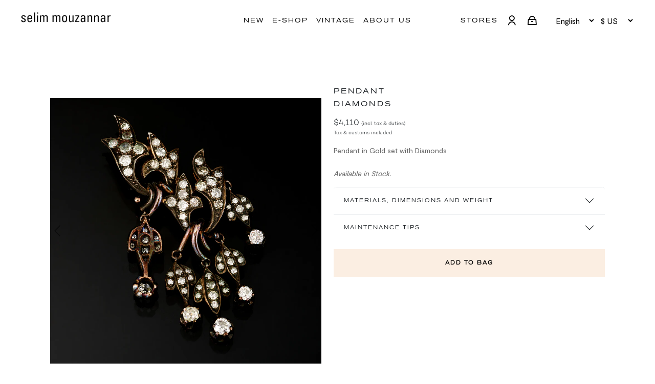

--- FILE ---
content_type: text/html; charset=utf-8
request_url: https://selimmouzannar.com/products/ottoman-pendant-diamonds
body_size: 31240
content:
<!DOCTYPE html>
<html lang="en" dir="ltr">
  <head><!-- /snippets/ls-head.liquid -->
<!-- /snippets/ls-sdk.liquid -->
<script type='text/javascript'>
  window.LangShopConfig = {
    "currentLanguage": "en",
    "currentCurrency": "",
    "currentCountry": "US",
    "shopifyLocales":[{"code":"en","rootUrl":"\/"},{"code":"fr","rootUrl":"\/fr"}    ],
    "shopifyCountries":[{"code":"AF","name":"Afghanistan", "currency":"USD"},{"code":"AX","name":"Åland Islands", "currency":"USD"},{"code":"AL","name":"Albania", "currency":"USD"},{"code":"DZ","name":"Algeria", "currency":"USD"},{"code":"AD","name":"Andorra", "currency":"USD"},{"code":"AO","name":"Angola", "currency":"USD"},{"code":"AI","name":"Anguilla", "currency":"USD"},{"code":"AG","name":"Antigua \u0026amp; Barbuda", "currency":"USD"},{"code":"AR","name":"Argentina", "currency":"USD"},{"code":"AM","name":"Armenia", "currency":"USD"},{"code":"AW","name":"Aruba", "currency":"USD"},{"code":"AC","name":"Ascension Island", "currency":"USD"},{"code":"AU","name":"Australia", "currency":"USD"},{"code":"AT","name":"Austria", "currency":"USD"},{"code":"AZ","name":"Azerbaijan", "currency":"USD"},{"code":"BS","name":"Bahamas", "currency":"USD"},{"code":"BH","name":"Bahrain", "currency":"USD"},{"code":"BD","name":"Bangladesh", "currency":"USD"},{"code":"BB","name":"Barbados", "currency":"USD"},{"code":"BY","name":"Belarus", "currency":"USD"},{"code":"BE","name":"Belgium", "currency":"USD"},{"code":"BZ","name":"Belize", "currency":"USD"},{"code":"BJ","name":"Benin", "currency":"USD"},{"code":"BM","name":"Bermuda", "currency":"USD"},{"code":"BT","name":"Bhutan", "currency":"USD"},{"code":"BO","name":"Bolivia", "currency":"USD"},{"code":"BA","name":"Bosnia \u0026amp; Herzegovina", "currency":"USD"},{"code":"BW","name":"Botswana", "currency":"USD"},{"code":"BR","name":"Brazil", "currency":"USD"},{"code":"IO","name":"British Indian Ocean Territory", "currency":"USD"},{"code":"VG","name":"British Virgin Islands", "currency":"USD"},{"code":"BN","name":"Brunei", "currency":"USD"},{"code":"BG","name":"Bulgaria", "currency":"USD"},{"code":"BF","name":"Burkina Faso", "currency":"USD"},{"code":"BI","name":"Burundi", "currency":"USD"},{"code":"KH","name":"Cambodia", "currency":"USD"},{"code":"CM","name":"Cameroon", "currency":"USD"},{"code":"CA","name":"Canada", "currency":"USD"},{"code":"CV","name":"Cape Verde", "currency":"USD"},{"code":"BQ","name":"Caribbean Netherlands", "currency":"USD"},{"code":"KY","name":"Cayman Islands", "currency":"USD"},{"code":"CF","name":"Central African Republic", "currency":"USD"},{"code":"TD","name":"Chad", "currency":"USD"},{"code":"CL","name":"Chile", "currency":"USD"},{"code":"CN","name":"China", "currency":"USD"},{"code":"CX","name":"Christmas Island", "currency":"USD"},{"code":"CC","name":"Cocos (Keeling) Islands", "currency":"USD"},{"code":"CO","name":"Colombia", "currency":"USD"},{"code":"KM","name":"Comoros", "currency":"USD"},{"code":"CG","name":"Congo - Brazzaville", "currency":"USD"},{"code":"CD","name":"Congo - Kinshasa", "currency":"USD"},{"code":"CK","name":"Cook Islands", "currency":"USD"},{"code":"CR","name":"Costa Rica", "currency":"USD"},{"code":"CI","name":"Côte d’Ivoire", "currency":"USD"},{"code":"HR","name":"Croatia", "currency":"USD"},{"code":"CW","name":"Curaçao", "currency":"USD"},{"code":"CY","name":"Cyprus", "currency":"USD"},{"code":"CZ","name":"Czechia", "currency":"USD"},{"code":"DK","name":"Denmark", "currency":"USD"},{"code":"DJ","name":"Djibouti", "currency":"USD"},{"code":"DM","name":"Dominica", "currency":"USD"},{"code":"DO","name":"Dominican Republic", "currency":"USD"},{"code":"EC","name":"Ecuador", "currency":"USD"},{"code":"EG","name":"Egypt", "currency":"USD"},{"code":"SV","name":"El Salvador", "currency":"USD"},{"code":"GQ","name":"Equatorial Guinea", "currency":"USD"},{"code":"ER","name":"Eritrea", "currency":"USD"},{"code":"EE","name":"Estonia", "currency":"USD"},{"code":"SZ","name":"Eswatini", "currency":"USD"},{"code":"ET","name":"Ethiopia", "currency":"USD"},{"code":"FK","name":"Falkland Islands", "currency":"USD"},{"code":"FO","name":"Faroe Islands", "currency":"USD"},{"code":"FJ","name":"Fiji", "currency":"USD"},{"code":"FI","name":"Finland", "currency":"USD"},{"code":"FR","name":"France", "currency":"USD"},{"code":"GF","name":"French Guiana", "currency":"USD"},{"code":"PF","name":"French Polynesia", "currency":"USD"},{"code":"TF","name":"French Southern Territories", "currency":"USD"},{"code":"GA","name":"Gabon", "currency":"USD"},{"code":"GM","name":"Gambia", "currency":"USD"},{"code":"GE","name":"Georgia", "currency":"USD"},{"code":"DE","name":"Germany", "currency":"USD"},{"code":"GH","name":"Ghana", "currency":"USD"},{"code":"GI","name":"Gibraltar", "currency":"USD"},{"code":"GR","name":"Greece", "currency":"USD"},{"code":"GL","name":"Greenland", "currency":"USD"},{"code":"GD","name":"Grenada", "currency":"USD"},{"code":"GP","name":"Guadeloupe", "currency":"USD"},{"code":"GT","name":"Guatemala", "currency":"USD"},{"code":"GG","name":"Guernsey", "currency":"USD"},{"code":"GN","name":"Guinea", "currency":"USD"},{"code":"GW","name":"Guinea-Bissau", "currency":"USD"},{"code":"GY","name":"Guyana", "currency":"USD"},{"code":"HT","name":"Haiti", "currency":"USD"},{"code":"HN","name":"Honduras", "currency":"USD"},{"code":"HK","name":"Hong Kong SAR", "currency":"USD"},{"code":"HU","name":"Hungary", "currency":"USD"},{"code":"IS","name":"Iceland", "currency":"USD"},{"code":"IN","name":"India", "currency":"USD"},{"code":"ID","name":"Indonesia", "currency":"USD"},{"code":"IQ","name":"Iraq", "currency":"USD"},{"code":"IE","name":"Ireland", "currency":"USD"},{"code":"IM","name":"Isle of Man", "currency":"USD"},{"code":"IL","name":"Israel", "currency":"USD"},{"code":"IT","name":"Italy", "currency":"USD"},{"code":"JM","name":"Jamaica", "currency":"USD"},{"code":"JP","name":"Japan", "currency":"USD"},{"code":"JE","name":"Jersey", "currency":"USD"},{"code":"JO","name":"Jordan", "currency":"USD"},{"code":"KZ","name":"Kazakhstan", "currency":"USD"},{"code":"KE","name":"Kenya", "currency":"USD"},{"code":"KI","name":"Kiribati", "currency":"USD"},{"code":"XK","name":"Kosovo", "currency":"USD"},{"code":"KW","name":"Kuwait", "currency":"USD"},{"code":"KG","name":"Kyrgyzstan", "currency":"USD"},{"code":"LA","name":"Laos", "currency":"USD"},{"code":"LV","name":"Latvia", "currency":"USD"},{"code":"LB","name":"Lebanon", "currency":"USD"},{"code":"LS","name":"Lesotho", "currency":"USD"},{"code":"LR","name":"Liberia", "currency":"USD"},{"code":"LY","name":"Libya", "currency":"USD"},{"code":"LI","name":"Liechtenstein", "currency":"USD"},{"code":"LT","name":"Lithuania", "currency":"USD"},{"code":"LU","name":"Luxembourg", "currency":"USD"},{"code":"MO","name":"Macao SAR", "currency":"USD"},{"code":"MG","name":"Madagascar", "currency":"USD"},{"code":"MW","name":"Malawi", "currency":"USD"},{"code":"MY","name":"Malaysia", "currency":"USD"},{"code":"MV","name":"Maldives", "currency":"USD"},{"code":"ML","name":"Mali", "currency":"USD"},{"code":"MT","name":"Malta", "currency":"USD"},{"code":"MQ","name":"Martinique", "currency":"USD"},{"code":"MR","name":"Mauritania", "currency":"USD"},{"code":"MU","name":"Mauritius", "currency":"USD"},{"code":"YT","name":"Mayotte", "currency":"USD"},{"code":"MX","name":"Mexico", "currency":"USD"},{"code":"MD","name":"Moldova", "currency":"USD"},{"code":"MC","name":"Monaco", "currency":"USD"},{"code":"MN","name":"Mongolia", "currency":"USD"},{"code":"ME","name":"Montenegro", "currency":"USD"},{"code":"MS","name":"Montserrat", "currency":"USD"},{"code":"MA","name":"Morocco", "currency":"USD"},{"code":"MZ","name":"Mozambique", "currency":"USD"},{"code":"MM","name":"Myanmar (Burma)", "currency":"USD"},{"code":"NA","name":"Namibia", "currency":"USD"},{"code":"NR","name":"Nauru", "currency":"USD"},{"code":"NP","name":"Nepal", "currency":"USD"},{"code":"NL","name":"Netherlands", "currency":"USD"},{"code":"NC","name":"New Caledonia", "currency":"USD"},{"code":"NZ","name":"New Zealand", "currency":"USD"},{"code":"NI","name":"Nicaragua", "currency":"USD"},{"code":"NE","name":"Niger", "currency":"USD"},{"code":"NG","name":"Nigeria", "currency":"USD"},{"code":"NU","name":"Niue", "currency":"USD"},{"code":"NF","name":"Norfolk Island", "currency":"USD"},{"code":"MK","name":"North Macedonia", "currency":"USD"},{"code":"NO","name":"Norway", "currency":"USD"},{"code":"OM","name":"Oman", "currency":"USD"},{"code":"PK","name":"Pakistan", "currency":"USD"},{"code":"PS","name":"Palestinian Territories", "currency":"USD"},{"code":"PA","name":"Panama", "currency":"USD"},{"code":"PG","name":"Papua New Guinea", "currency":"USD"},{"code":"PY","name":"Paraguay", "currency":"USD"},{"code":"PE","name":"Peru", "currency":"USD"},{"code":"PH","name":"Philippines", "currency":"USD"},{"code":"PN","name":"Pitcairn Islands", "currency":"USD"},{"code":"PL","name":"Poland", "currency":"USD"},{"code":"PT","name":"Portugal", "currency":"USD"},{"code":"QA","name":"Qatar", "currency":"USD"},{"code":"RE","name":"Réunion", "currency":"USD"},{"code":"RO","name":"Romania", "currency":"USD"},{"code":"RU","name":"Russia", "currency":"USD"},{"code":"RW","name":"Rwanda", "currency":"USD"},{"code":"WS","name":"Samoa", "currency":"USD"},{"code":"SM","name":"San Marino", "currency":"USD"},{"code":"ST","name":"São Tomé \u0026amp; Príncipe", "currency":"USD"},{"code":"SA","name":"Saudi Arabia", "currency":"USD"},{"code":"SN","name":"Senegal", "currency":"USD"},{"code":"RS","name":"Serbia", "currency":"USD"},{"code":"SC","name":"Seychelles", "currency":"USD"},{"code":"SL","name":"Sierra Leone", "currency":"USD"},{"code":"SG","name":"Singapore", "currency":"USD"},{"code":"SX","name":"Sint Maarten", "currency":"USD"},{"code":"SK","name":"Slovakia", "currency":"USD"},{"code":"SI","name":"Slovenia", "currency":"USD"},{"code":"SB","name":"Solomon Islands", "currency":"USD"},{"code":"SO","name":"Somalia", "currency":"USD"},{"code":"ZA","name":"South Africa", "currency":"USD"},{"code":"GS","name":"South Georgia \u0026amp; South Sandwich Islands", "currency":"USD"},{"code":"KR","name":"South Korea", "currency":"USD"},{"code":"SS","name":"South Sudan", "currency":"USD"},{"code":"ES","name":"Spain", "currency":"USD"},{"code":"LK","name":"Sri Lanka", "currency":"USD"},{"code":"BL","name":"St. Barthélemy", "currency":"USD"},{"code":"SH","name":"St. Helena", "currency":"USD"},{"code":"KN","name":"St. Kitts \u0026amp; Nevis", "currency":"USD"},{"code":"LC","name":"St. Lucia", "currency":"USD"},{"code":"MF","name":"St. Martin", "currency":"USD"},{"code":"PM","name":"St. Pierre \u0026amp; Miquelon", "currency":"USD"},{"code":"VC","name":"St. Vincent \u0026amp; Grenadines", "currency":"USD"},{"code":"SD","name":"Sudan", "currency":"USD"},{"code":"SR","name":"Suriname", "currency":"USD"},{"code":"SJ","name":"Svalbard \u0026amp; Jan Mayen", "currency":"USD"},{"code":"SE","name":"Sweden", "currency":"USD"},{"code":"CH","name":"Switzerland", "currency":"USD"},{"code":"TW","name":"Taiwan", "currency":"USD"},{"code":"TJ","name":"Tajikistan", "currency":"USD"},{"code":"TZ","name":"Tanzania", "currency":"USD"},{"code":"TH","name":"Thailand", "currency":"USD"},{"code":"TL","name":"Timor-Leste", "currency":"USD"},{"code":"TG","name":"Togo", "currency":"USD"},{"code":"TK","name":"Tokelau", "currency":"USD"},{"code":"TO","name":"Tonga", "currency":"USD"},{"code":"TT","name":"Trinidad \u0026amp; Tobago", "currency":"USD"},{"code":"TA","name":"Tristan da Cunha", "currency":"USD"},{"code":"TN","name":"Tunisia", "currency":"USD"},{"code":"TR","name":"Türkiye", "currency":"USD"},{"code":"TM","name":"Turkmenistan", "currency":"USD"},{"code":"TC","name":"Turks \u0026amp; Caicos Islands", "currency":"USD"},{"code":"TV","name":"Tuvalu", "currency":"USD"},{"code":"UM","name":"U.S. Outlying Islands", "currency":"USD"},{"code":"UG","name":"Uganda", "currency":"USD"},{"code":"UA","name":"Ukraine", "currency":"USD"},{"code":"AE","name":"United Arab Emirates", "currency":"USD"},{"code":"GB","name":"United Kingdom", "currency":"USD"},{"code":"US","name":"United States", "currency":"USD"},{"code":"UY","name":"Uruguay", "currency":"USD"},{"code":"UZ","name":"Uzbekistan", "currency":"USD"},{"code":"VU","name":"Vanuatu", "currency":"USD"},{"code":"VA","name":"Vatican City", "currency":"USD"},{"code":"VE","name":"Venezuela", "currency":"USD"},{"code":"VN","name":"Vietnam", "currency":"USD"},{"code":"WF","name":"Wallis \u0026amp; Futuna", "currency":"USD"},{"code":"EH","name":"Western Sahara", "currency":"USD"},{"code":"YE","name":"Yemen", "currency":"USD"},{"code":"ZM","name":"Zambia", "currency":"USD"},{"code":"ZW","name":"Zimbabwe", "currency":"USD"}    ]
,
    "shopifyCurrencies": ["USD"],
    "originalLanguage":{"code":"en","alias":null,"title":"English","icon":null,"published":true},
    "targetLanguages":[{"code":"fr","alias":null,"title":"French","icon":null,"published":true}],
    "languagesSwitchers":{"languageCurrency":{"status":"disabled","desktop":{"isActive":false,"generalCustomize":{"template":null,"displayed":"language","language":"name","languageFlag":false,"currency":"code","currencyFlag":true,"switcher":"relative","position":"top-left","verticalSliderValue":15,"verticalSliderDimension":"px","horizontalSliderValue":15,"horizontalSliderDimension":"px"},"advancedCustomize":{"switcherStyle":{"flagRounding":0,"flagRoundingDimension":"px","flagPosition":"left","backgroundColor":"#FFFFFF","padding":{"left":16,"top":14,"right":16,"bottom":14},"paddingDimension":"px","fontSize":18,"fontSizeDimension":"px","fontFamily":"inherit","fontColor":"#202223","borderWidth":0,"borderWidthDimension":"px","borderRadius":0,"borderRadiusDimension":"px","borderColor":"#FFFFFF"},"dropDownStyle":{"backgroundColor":"#FFFFFF","padding":{"left":16,"top":12,"right":16,"bottom":12},"paddingDimension":"px","fontSize":18,"fontSizeDimension":"px","fontFamily":"inherit","fontColor":"#202223","borderWidth":0,"borderWidthDimension":"px","borderRadius":0,"borderRadiusDimension":"px","borderColor":"#FFFFFF"},"arrow":{"size":6,"sizeDimension":"px","color":"#1D1D1D"}}},"mobile":{"isActive":true,"sameAsDesktop":false,"generalCustomize":{"template":0,"displayed":"language-currency","language":"name","languageFlag":true,"currency":"code","currencyFlag":true,"switcher":"floating","position":"top-left","verticalSliderValue":15,"verticalSliderDimension":"px","horizontalSliderValue":15,"horizontalSliderDimension":"px"},"advancedCustomize":{"switcherStyle":{"flagRounding":0,"flagRoundingDimension":"px","flagPosition":"left","backgroundColor":"#FFFFFF","padding":{"left":16,"top":14,"right":16,"bottom":14},"paddingDimension":"px","fontSize":18,"fontSizeDimension":"px","fontFamily":"inherit","fontColor":"#202223","borderWidth":0,"borderWidthDimension":"px","borderRadius":0,"borderRadiusDimension":"px","borderColor":"#FFFFFF"},"dropDownStyle":{"backgroundColor":"#FFFFFF","padding":{"left":16,"top":12,"right":16,"bottom":12},"paddingDimension":"px","fontSize":18,"fontSizeDimension":"px","fontFamily":"inherit","fontColor":"#202223","borderWidth":0,"borderWidthDimension":"px","borderRadius":0,"borderRadiusDimension":"px","borderColor":"#FFFFFF"},"arrow":{"size":6,"sizeDimension":"px","color":"#1D1D1D"}}}},"autoDetection":{"status":"admin-only","alertType":"popup","popupContainer":{"position":"center","backgroundColor":"#FFFFFF","width":700,"widthDimension":"px","padding":{"left":20,"top":20,"right":20,"bottom":20},"paddingDimension":"px","borderWidth":0,"borderWidthDimension":"px","borderRadius":8,"borderRadiusDimension":"px","borderColor":"#FFFFFF","fontSize":18,"fontSizeDimension":"px","fontFamily":"inherit","fontColor":"#202223"},"bannerContainer":{"position":"top","backgroundColor":"#FFFFFF","width":8,"widthDimension":"px","padding":{"left":20,"top":20,"right":20,"bottom":20},"paddingDimension":"px","borderWidth":0,"borderWidthDimension":"px","borderRadius":8,"borderRadiusDimension":"px","borderColor":"#FFFFFF","fontSize":18,"fontSizeDimension":"px","fontFamily":"inherit","fontColor":"#202223"},"selectorContainer":{"backgroundColor":"#FFFFFF","padding":{"left":8,"top":8,"right":8,"bottom":8},"paddingDimension":"px","borderWidth":0,"borderWidthDimension":"px","borderRadius":8,"borderRadiusDimension":"px","borderColor":"#FFFFFF","fontSize":18,"fontSizeDimension":"px","fontFamily":"inherit","fontColor":"#202223"},"button":{"backgroundColor":"#FFFFFF","padding":{"left":8,"top":8,"right":8,"bottom":8},"paddingDimension":"px","borderWidth":0,"borderWidthDimension":"px","borderRadius":8,"borderRadiusDimension":"px","borderColor":"#FFFFFF","fontSize":18,"fontSizeDimension":"px","fontFamily":"inherit","fontColor":"#202223"},"closeIcon":{"size":16,"sizeDimension":"px","color":"#1D1D1D"}}},
    "defaultCurrency":{"code":"usd","title":"US Dollar","icon":null,"rate":1,"formatWithCurrency":"${{amount_no_decimals}} USD","formatWithoutCurrency":"${{amount_no_decimals}}"},
    "targetCurrencies":[{"code":"eur","title":"Euro","icon":null,"rate":1,"formatWithCurrency":"{{amount_no_decimals_with_comma_separator}} EUR","formatWithoutCurrency":"{{amount_no_decimals_with_comma_separator}}€","id":"eur"},{"code":"gbp","title":"Pound Sterling","icon":null,"rate":0.88,"formatWithCurrency":"£{{amount_no_decimals}} GBP","formatWithoutCurrency":"£{{amount_no_decimals}}","id":"gbp"}],
    "currenciesSwitchers":[{"id":58283006,"title":"selecteur white","type":"dropdown","status":"published","display":"icons","position":"relative","offset":"10px","shortTitles":true,"isolateStyles":false,"icons":"rectangle","sprite":"symbols","defaultStyles":true,"devices":{"mobile":{"visible":true,"minWidth":null,"maxWidth":{"value":480,"dimension":"px"}},"tablet":{"visible":true,"minWidth":{"value":481,"dimension":"px"},"maxWidth":{"value":1023,"dimension":"px"}},"desktop":{"visible":true,"minWidth":{"value":1024,"dimension":"px"},"maxWidth":null}},"styles":{"dropdown":{"activeContainer":{"padding":{"top":{"value":8,"dimension":"px"},"right":{"value":10,"dimension":"px"},"bottom":{"value":8,"dimension":"px"},"left":{"value":10,"dimension":"px"}},"background":"rgba(255, 255, 255, 0)","borderRadius":{"topLeft":{"value":0,"dimension":"px"},"topRight":{"value":0,"dimension":"px"},"bottomLeft":{"value":0,"dimension":"px"},"bottomRight":{"value":0,"dimension":"px"}},"borderTop":{"color":"rgba(224, 224, 224, 1)","style":"none","width":{"value":1,"dimension":"px"}},"borderRight":{"color":"rgba(224, 224, 224, 1)","style":"none","width":{"value":1,"dimension":"px"}},"borderBottom":{"color":"rgba(224, 224, 224, 1)","style":"none","width":{"value":1,"dimension":"px"}},"borderLeft":{"color":"rgba(224, 224, 224, 1)","style":"none","width":{"value":1,"dimension":"px"}}},"activeContainerHovered":null,"activeItem":{"fontSize":{"value":13,"dimension":"px"},"fontFamily":"Open Sans","color":"rgba(39, 46, 49, 1)"},"activeItemHovered":null,"activeItemIcon":{"offset":{"value":10,"dimension":"px"},"position":"left","color":{"value":"rgba(255, 255, 255, 1)","filter":"invert(99%) sepia(5%) saturate(1587%) hue-rotate(238deg) brightness(115%) contrast(100%)"}},"dropdownContainer":{"animation":"fading","background":"rgba(255, 255, 255, 0)","borderRadius":{"topLeft":{"value":0,"dimension":"px"},"topRight":{"value":0,"dimension":"px"},"bottomLeft":{"value":0,"dimension":"px"},"bottomRight":{"value":0,"dimension":"px"}},"borderTop":{"color":"rgba(224, 224, 224, 0)","style":"solid","width":{"value":1,"dimension":"px"}},"borderRight":{"color":"rgba(224, 224, 224, 0)","style":"solid","width":{"value":1,"dimension":"px"}},"borderBottom":{"color":"rgba(224, 224, 224, 0)","style":"solid","width":{"value":1,"dimension":"px"}},"borderLeft":{"color":"rgba(224, 224, 224, 0)","style":"solid","width":{"value":1,"dimension":"px"}},"padding":{"top":{"value":0,"dimension":"px"},"right":{"value":0,"dimension":"px"},"bottom":{"value":0,"dimension":"px"},"left":{"value":0,"dimension":"px"}}},"dropdownContainerHovered":null,"dropdownItem":{"padding":{"top":{"value":8,"dimension":"px"},"right":{"value":10,"dimension":"px"},"bottom":{"value":8,"dimension":"px"},"left":{"value":10,"dimension":"px"}},"fontSize":{"value":13,"dimension":"px"},"fontFamily":"Open Sans","color":"rgba(39, 46, 49, 1)"},"dropdownItemHovered":{"color":"rgba(27, 160, 227, 1)"},"dropdownItemIcon":{"position":"left","offset":{"value":8,"dimension":"px"}},"arrow":{"color":"rgba(255, 255, 255, 1)","position":"right","offset":{"value":8,"dimension":"px"},"size":{"value":8,"dimension":"px"}}},"inline":{"container":{"background":"rgba(255,255,255,.95)","borderRadius":{"topLeft":{"value":4,"dimension":"px"},"topRight":{"value":4,"dimension":"px"},"bottomLeft":{"value":4,"dimension":"px"},"bottomRight":{"value":4,"dimension":"px"}},"borderTop":{"color":"rgba(224, 224, 224, 1)","style":"solid","width":{"value":1,"dimension":"px"}},"borderRight":{"color":"rgba(224, 224, 224, 1)","style":"solid","width":{"value":1,"dimension":"px"}},"borderBottom":{"color":"rgba(224, 224, 224, 1)","style":"solid","width":{"value":1,"dimension":"px"}},"borderLeft":{"color":"rgba(224, 224, 224, 1)","style":"solid","width":{"value":1,"dimension":"px"}}},"containerHovered":null,"item":{"background":"transparent","padding":{"top":{"value":8,"dimension":"px"},"right":{"value":10,"dimension":"px"},"bottom":{"value":8,"dimension":"px"},"left":{"value":10,"dimension":"px"}},"fontSize":{"value":13,"dimension":"px"},"fontFamily":"Open Sans","color":"rgba(39, 46, 49, 1)"},"itemHovered":{"background":"rgba(245, 245, 245, 1)","color":"rgba(39, 46, 49, 1)"},"itemActive":{"background":"rgba(245, 245, 245, 1)","color":"rgba(27, 160, 227, 1)"},"itemIcon":{"position":"left","offset":{"value":10,"dimension":"px"}}},"ios":{"activeContainer":{"padding":{"top":{"value":0,"dimension":"px"},"right":{"value":0,"dimension":"px"},"bottom":{"value":0,"dimension":"px"},"left":{"value":0,"dimension":"px"}},"background":"rgba(255,255,255,.95)","borderRadius":{"topLeft":{"value":0,"dimension":"px"},"topRight":{"value":0,"dimension":"px"},"bottomLeft":{"value":0,"dimension":"px"},"bottomRight":{"value":0,"dimension":"px"}},"borderTop":{"color":"rgba(224, 224, 224, 1)","style":"solid","width":{"value":1,"dimension":"px"}},"borderRight":{"color":"rgba(224, 224, 224, 1)","style":"solid","width":{"value":1,"dimension":"px"}},"borderBottom":{"color":"rgba(224, 224, 224, 1)","style":"solid","width":{"value":1,"dimension":"px"}},"borderLeft":{"color":"rgba(224, 224, 224, 1)","style":"solid","width":{"value":1,"dimension":"px"}}},"activeContainerHovered":null,"activeItem":{"fontSize":{"value":13,"dimension":"px"},"fontFamily":"Open Sans","color":"rgba(39, 46, 49, 1)","padding":{"top":{"value":8,"dimension":"px"},"right":{"value":10,"dimension":"px"},"bottom":{"value":8,"dimension":"px"},"left":{"value":10,"dimension":"px"}}},"activeItemHovered":null,"activeItemIcon":{"position":"left","offset":{"value":10,"dimension":"px"}},"modalOverlay":{"background":"rgba(0, 0, 0, 0.7)"},"wheelButtonsContainer":{"background":"rgba(255, 255, 255, 1)","padding":{"top":{"value":8,"dimension":"px"},"right":{"value":10,"dimension":"px"},"bottom":{"value":8,"dimension":"px"},"left":{"value":10,"dimension":"px"}},"borderTop":{"color":"rgba(224, 224, 224, 1)","style":"solid","width":{"value":0,"dimension":"px"}},"borderRight":{"color":"rgba(224, 224, 224, 1)","style":"solid","width":{"value":0,"dimension":"px"}},"borderBottom":{"color":"rgba(224, 224, 224, 1)","style":"solid","width":{"value":1,"dimension":"px"}},"borderLeft":{"color":"rgba(224, 224, 224, 1)","style":"solid","width":{"value":0,"dimension":"px"}}},"wheelCloseButton":{"fontSize":{"value":14,"dimension":"px"},"fontFamily":"Open Sans","color":"rgba(39, 46, 49, 1)","fontWeight":"bold"},"wheelCloseButtonHover":null,"wheelSubmitButton":{"fontSize":{"value":14,"dimension":"px"},"fontFamily":"Open Sans","color":"rgba(39, 46, 49, 1)","fontWeight":"bold"},"wheelSubmitButtonHover":null,"wheelPanelContainer":{"background":"rgba(255, 255, 255, 1)"},"wheelLine":{"borderTop":{"color":"rgba(224, 224, 224, 1)","style":"solid","width":{"value":1,"dimension":"px"}},"borderRight":{"color":"rgba(224, 224, 224, 1)","style":"solid","width":{"value":0,"dimension":"px"}},"borderBottom":{"color":"rgba(224, 224, 224, 1)","style":"solid","width":{"value":1,"dimension":"px"}},"borderLeft":{"color":"rgba(224, 224, 224, 1)","style":"solid","width":{"value":0,"dimension":"px"}}},"wheelItem":{"background":"transparent","padding":{"top":{"value":8,"dimension":"px"},"right":{"value":10,"dimension":"px"},"bottom":{"value":8,"dimension":"px"},"left":{"value":10,"dimension":"px"}},"fontSize":{"value":13,"dimension":"px"},"fontFamily":"Open Sans","color":"rgba(39, 46, 49, 1)","justifyContent":"flex-start"},"wheelItemIcon":{"position":"left","offset":{"value":10,"dimension":"px"}}},"modal":{"activeContainer":{"padding":{"top":{"value":0,"dimension":"px"},"right":{"value":0,"dimension":"px"},"bottom":{"value":0,"dimension":"px"},"left":{"value":0,"dimension":"px"}},"background":"rgba(255,255,255,.95)","borderRadius":{"topLeft":{"value":0,"dimension":"px"},"topRight":{"value":0,"dimension":"px"},"bottomLeft":{"value":0,"dimension":"px"},"bottomRight":{"value":0,"dimension":"px"}},"borderTop":{"color":"rgba(224, 224, 224, 1)","style":"solid","width":{"value":1,"dimension":"px"}},"borderRight":{"color":"rgba(224, 224, 224, 1)","style":"solid","width":{"value":1,"dimension":"px"}},"borderBottom":{"color":"rgba(224, 224, 224, 1)","style":"solid","width":{"value":1,"dimension":"px"}},"borderLeft":{"color":"rgba(224, 224, 224, 1)","style":"solid","width":{"value":1,"dimension":"px"}}},"activeContainerHovered":null,"activeItem":{"fontSize":{"value":13,"dimension":"px"},"fontFamily":"Open Sans","color":"rgba(39, 46, 49, 1)","padding":{"top":{"value":8,"dimension":"px"},"right":{"value":10,"dimension":"px"},"bottom":{"value":8,"dimension":"px"},"left":{"value":10,"dimension":"px"}}},"activeItemHovered":null,"activeItemIcon":{"position":"left","offset":{"value":10,"dimension":"px"}},"modalOverlay":{"background":"rgba(0, 0, 0, 0.7)"},"modalContent":{"animation":"sliding-down","background":"rgba(255, 255, 255, 1)","maxHeight":{"value":80,"dimension":"vh"},"maxWidth":{"value":80,"dimension":"vw"},"width":{"value":320,"dimension":"px"}},"modalContentHover":null,"modalItem":{"reverseElements":true,"fontSize":{"value":11,"dimension":"px"},"fontFamily":"Open Sans","color":"rgba(102, 102, 102, 1)","textTransform":"uppercase","fontWeight":"bold","justifyContent":"space-between","letterSpacing":{"value":3,"dimension":"px"},"padding":{"top":{"value":20,"dimension":"px"},"right":{"value":26,"dimension":"px"},"bottom":{"value":20,"dimension":"px"},"left":{"value":26,"dimension":"px"}}},"modalItemIcon":{"offset":{"value":20,"dimension":"px"}},"modalItemRadio":{"size":{"value":20,"dimension":"px"},"offset":{"value":20,"dimension":"px"},"color":"rgba(193, 202, 202, 1)"},"modalItemHovered":{"background":"rgba(255, 103, 99, 0.5)","color":"rgba(254, 236, 233, 1)"},"modalItemHoveredRadio":{"size":{"value":20,"dimension":"px"},"offset":{"value":20,"dimension":"px"},"color":"rgba(254, 236, 233, 1)"},"modalActiveItem":{"fontSize":{"value":15,"dimension":"px"},"color":"rgba(254, 236, 233, 1)","background":"rgba(255, 103, 99, 1)"},"modalActiveItemRadio":{"size":{"value":24,"dimension":"px"},"offset":{"value":18,"dimension":"px"},"color":"rgba(255, 255, 255, 1)"},"modalActiveItemHovered":null,"modalActiveItemHoveredRadio":null},"select":{"container":{"background":"rgba(255,255,255, 1)","borderRadius":{"topLeft":{"value":4,"dimension":"px"},"topRight":{"value":4,"dimension":"px"},"bottomLeft":{"value":4,"dimension":"px"},"bottomRight":{"value":4,"dimension":"px"}},"borderTop":{"color":"rgba(204, 204, 204, 1)","style":"solid","width":{"value":1,"dimension":"px"}},"borderRight":{"color":"rgba(204, 204, 204, 1)","style":"solid","width":{"value":1,"dimension":"px"}},"borderBottom":{"color":"rgba(204, 204, 204, 1)","style":"solid","width":{"value":1,"dimension":"px"}},"borderLeft":{"color":"rgba(204, 204, 204, 1)","style":"solid","width":{"value":1,"dimension":"px"}}},"text":{"padding":{"top":{"value":5,"dimension":"px"},"right":{"value":8,"dimension":"px"},"bottom":{"value":5,"dimension":"px"},"left":{"value":8,"dimension":"px"}},"fontSize":{"value":13,"dimension":"px"},"fontFamily":"Open Sans","color":"rgba(39, 46, 49, 1)"}}}},{"id":219824242,"title":"selecteurs mobile","type":"dropdown","status":"published","display":"all","position":"relative","offset":"10px 10px","shortTitles":false,"isolateStyles":false,"icons":"square","sprite":"symbols","defaultStyles":true,"devices":{"mobile":{"visible":true,"minWidth":null,"maxWidth":{"value":480,"dimension":"px"}},"tablet":{"visible":true,"minWidth":{"value":481,"dimension":"px"},"maxWidth":{"value":1023,"dimension":"px"}},"desktop":{"visible":true,"minWidth":{"value":1024,"dimension":"px"},"maxWidth":null}},"styles":{"dropdown":{"activeContainer":{"padding":{"top":{"value":8,"dimension":"px"},"right":{"value":10,"dimension":"px"},"bottom":{"value":8,"dimension":"px"},"left":{"value":10,"dimension":"px"}},"background":"rgba(255,255,255,0.95)","borderRadius":{"topLeft":{"value":0,"dimension":"px"},"topRight":{"value":0,"dimension":"px"},"bottomLeft":{"value":0,"dimension":"px"},"bottomRight":{"value":0,"dimension":"px"}},"borderTop":{"color":"rgba(224, 224, 224, 1)","style":"solid","width":{"value":1,"dimension":"px"}},"borderRight":{"color":"rgba(224, 224, 224, 1)","style":"solid","width":{"value":1,"dimension":"px"}},"borderBottom":{"color":"rgba(224, 224, 224, 1)","style":"solid","width":{"value":1,"dimension":"px"}},"borderLeft":{"color":"rgba(224, 224, 224, 1)","style":"solid","width":{"value":1,"dimension":"px"}}},"activeContainerHovered":null,"activeItem":{"fontSize":{"value":13,"dimension":"px"},"fontFamily":"Helvetica","color":"rgba(39, 46, 49, 1)"},"activeItemHovered":null,"activeItemIcon":{"offset":{"value":10,"dimension":"px"},"position":"left"},"dropdownContainer":{"animation":"sliding","background":"rgba(255,255,255,0.95)","borderRadius":{"topLeft":{"value":0,"dimension":"px"},"topRight":{"value":0,"dimension":"px"},"bottomLeft":{"value":0,"dimension":"px"},"bottomRight":{"value":0,"dimension":"px"}},"borderTop":{"color":"rgba(224, 224, 224, 1)","style":"solid","width":{"value":1,"dimension":"px"}},"borderRight":{"color":"rgba(224, 224, 224, 1)","style":"solid","width":{"value":1,"dimension":"px"}},"borderBottom":{"color":"rgba(224, 224, 224, 1)","style":"solid","width":{"value":1,"dimension":"px"}},"borderLeft":{"color":"rgba(224, 224, 224, 1)","style":"solid","width":{"value":1,"dimension":"px"}},"padding":{"top":{"value":0,"dimension":"px"},"right":{"value":0,"dimension":"px"},"bottom":{"value":0,"dimension":"px"},"left":{"value":0,"dimension":"px"}}},"dropdownContainerHovered":null,"dropdownItem":{"padding":{"top":{"value":8,"dimension":"px"},"right":{"value":10,"dimension":"px"},"bottom":{"value":8,"dimension":"px"},"left":{"value":10,"dimension":"px"}},"fontSize":{"value":13,"dimension":"px"},"fontFamily":"Open Sans","color":"rgba(39, 46, 49, 1)"},"dropdownItemHovered":{"color":"rgba(27, 160, 227, 1)"},"dropdownItemIcon":{"position":"left","offset":{"value":10,"dimension":"px"}},"arrow":{"color":"rgba(39, 46, 49, 1)","position":"right","offset":{"value":20,"dimension":"px"},"size":{"value":6,"dimension":"px"}}},"inline":{"container":{"background":"rgba(255,255,255,0.95)","borderRadius":{"topLeft":{"value":4,"dimension":"px"},"topRight":{"value":4,"dimension":"px"},"bottomLeft":{"value":4,"dimension":"px"},"bottomRight":{"value":4,"dimension":"px"}},"borderTop":{"color":"rgba(224, 224, 224, 1)","style":"solid","width":{"value":1,"dimension":"px"}},"borderRight":{"color":"rgba(224, 224, 224, 1)","style":"solid","width":{"value":1,"dimension":"px"}},"borderBottom":{"color":"rgba(224, 224, 224, 1)","style":"solid","width":{"value":1,"dimension":"px"}},"borderLeft":{"color":"rgba(224, 224, 224, 1)","style":"solid","width":{"value":1,"dimension":"px"}}},"containerHovered":null,"item":{"background":"transparent","padding":{"top":{"value":8,"dimension":"px"},"right":{"value":10,"dimension":"px"},"bottom":{"value":8,"dimension":"px"},"left":{"value":10,"dimension":"px"}},"fontSize":{"value":13,"dimension":"px"},"fontFamily":"Open Sans","color":"rgba(39, 46, 49, 1)"},"itemHovered":{"background":"rgba(245, 245, 245, 1)","color":"rgba(39, 46, 49, 1)"},"itemActive":{"background":"rgba(245, 245, 245, 1)","color":"rgba(27, 160, 227, 1)"},"itemIcon":{"position":"left","offset":{"value":10,"dimension":"px"}}},"ios":{"activeContainer":{"padding":{"top":{"value":0,"dimension":"px"},"right":{"value":0,"dimension":"px"},"bottom":{"value":0,"dimension":"px"},"left":{"value":0,"dimension":"px"}},"background":"rgba(255,255,255,0.95)","borderRadius":{"topLeft":{"value":0,"dimension":"px"},"topRight":{"value":0,"dimension":"px"},"bottomLeft":{"value":0,"dimension":"px"},"bottomRight":{"value":0,"dimension":"px"}},"borderTop":{"color":"rgba(224, 224, 224, 1)","style":"solid","width":{"value":1,"dimension":"px"}},"borderRight":{"color":"rgba(224, 224, 224, 1)","style":"solid","width":{"value":1,"dimension":"px"}},"borderBottom":{"color":"rgba(224, 224, 224, 1)","style":"solid","width":{"value":1,"dimension":"px"}},"borderLeft":{"color":"rgba(224, 224, 224, 1)","style":"solid","width":{"value":1,"dimension":"px"}}},"activeContainerHovered":null,"activeItem":{"fontSize":{"value":13,"dimension":"px"},"fontFamily":"Open Sans","color":"rgba(39, 46, 49, 1)","padding":{"top":{"value":8,"dimension":"px"},"right":{"value":10,"dimension":"px"},"bottom":{"value":8,"dimension":"px"},"left":{"value":10,"dimension":"px"}}},"activeItemHovered":null,"activeItemIcon":{"position":"left","offset":{"value":10,"dimension":"px"}},"modalOverlay":{"background":"rgba(0, 0, 0, 0.7)"},"wheelButtonsContainer":{"background":"rgba(255, 255, 255, 1)","padding":{"top":{"value":8,"dimension":"px"},"right":{"value":10,"dimension":"px"},"bottom":{"value":8,"dimension":"px"},"left":{"value":10,"dimension":"px"}},"borderTop":{"color":"rgba(224, 224, 224, 1)","style":"solid","width":{"value":0,"dimension":"px"}},"borderRight":{"color":"rgba(224, 224, 224, 1)","style":"solid","width":{"value":0,"dimension":"px"}},"borderBottom":{"color":"rgba(224, 224, 224, 1)","style":"solid","width":{"value":1,"dimension":"px"}},"borderLeft":{"color":"rgba(224, 224, 224, 1)","style":"solid","width":{"value":0,"dimension":"px"}}},"wheelCloseButton":{"fontSize":{"value":14,"dimension":"px"},"fontFamily":"Open Sans","color":"rgba(39, 46, 49, 1)","fontWeight":"bold"},"wheelCloseButtonHover":null,"wheelSubmitButton":{"fontSize":{"value":14,"dimension":"px"},"fontFamily":"Open Sans","color":"rgba(39, 46, 49, 1)","fontWeight":"bold"},"wheelSubmitButtonHover":null,"wheelPanelContainer":{"background":"rgba(255, 255, 255, 1)"},"wheelLine":{"borderTop":{"color":"rgba(224, 224, 224, 1)","style":"solid","width":{"value":1,"dimension":"px"}},"borderRight":{"color":"rgba(224, 224, 224, 1)","style":"solid","width":{"value":0,"dimension":"px"}},"borderBottom":{"color":"rgba(224, 224, 224, 1)","style":"solid","width":{"value":1,"dimension":"px"}},"borderLeft":{"color":"rgba(224, 224, 224, 1)","style":"solid","width":{"value":0,"dimension":"px"}}},"wheelItem":{"background":"transparent","padding":{"top":{"value":8,"dimension":"px"},"right":{"value":10,"dimension":"px"},"bottom":{"value":8,"dimension":"px"},"left":{"value":10,"dimension":"px"}},"fontSize":{"value":13,"dimension":"px"},"fontFamily":"Open Sans","color":"rgba(39, 46, 49, 1)","justifyContent":"flex-start"},"wheelItemIcon":{"position":"left","offset":{"value":10,"dimension":"px"}}},"modal":{"activeContainer":{"padding":{"top":{"value":0,"dimension":"px"},"right":{"value":0,"dimension":"px"},"bottom":{"value":0,"dimension":"px"},"left":{"value":0,"dimension":"px"}},"background":"rgba(255,255,255,0.95)","borderRadius":{"topLeft":{"value":0,"dimension":"px"},"topRight":{"value":0,"dimension":"px"},"bottomLeft":{"value":0,"dimension":"px"},"bottomRight":{"value":0,"dimension":"px"}},"borderTop":{"color":"rgba(224, 224, 224, 1)","style":"solid","width":{"value":1,"dimension":"px"}},"borderRight":{"color":"rgba(224, 224, 224, 1)","style":"solid","width":{"value":1,"dimension":"px"}},"borderBottom":{"color":"rgba(224, 224, 224, 1)","style":"solid","width":{"value":1,"dimension":"px"}},"borderLeft":{"color":"rgba(224, 224, 224, 1)","style":"solid","width":{"value":1,"dimension":"px"}}},"activeContainerHovered":null,"activeItem":{"fontSize":{"value":13,"dimension":"px"},"fontFamily":"Open Sans","color":"rgba(39, 46, 49, 1)","padding":{"top":{"value":8,"dimension":"px"},"right":{"value":10,"dimension":"px"},"bottom":{"value":8,"dimension":"px"},"left":{"value":10,"dimension":"px"}}},"activeItemHovered":null,"activeItemIcon":{"position":"left","offset":{"value":10,"dimension":"px"}},"modalOverlay":{"background":"rgba(0, 0, 0, 0.7)"},"modalContent":{"animation":"sliding-down","background":"rgba(255, 255, 255, 1)","maxHeight":{"value":80,"dimension":"vh"},"maxWidth":{"value":80,"dimension":"vw"},"width":{"value":320,"dimension":"px"}},"modalContentHover":null,"modalItem":{"reverseElements":true,"fontSize":{"value":11,"dimension":"px"},"fontFamily":"Open Sans","color":"rgba(102, 102, 102, 1)","textTransform":"uppercase","fontWeight":"bold","justifyContent":"space-between","letterSpacing":{"value":3,"dimension":"px"},"padding":{"top":{"value":20,"dimension":"px"},"right":{"value":26,"dimension":"px"},"bottom":{"value":20,"dimension":"px"},"left":{"value":26,"dimension":"px"}}},"modalItemIcon":{"offset":{"value":20,"dimension":"px"}},"modalItemRadio":{"size":{"value":20,"dimension":"px"},"offset":{"value":20,"dimension":"px"},"color":"rgba(193, 202, 202, 1)"},"modalItemHovered":{"background":"rgba(255, 103, 99, 0.5)","color":"rgba(254, 236, 233, 1)"},"modalItemHoveredRadio":{"size":{"value":20,"dimension":"px"},"offset":{"value":20,"dimension":"px"},"color":"rgba(254, 236, 233, 1)"},"modalActiveItem":{"fontSize":{"value":15,"dimension":"px"},"color":"rgba(254, 236, 233, 1)","background":"rgba(255, 103, 99, 1)"},"modalActiveItemRadio":{"size":{"value":24,"dimension":"px"},"offset":{"value":18,"dimension":"px"},"color":"rgba(255, 255, 255, 1)"},"modalActiveItemHovered":null,"modalActiveItemHoveredRadio":null},"select":{"container":{"background":"rgba(255,255,255, 1)","borderRadius":{"topLeft":{"value":4,"dimension":"px"},"topRight":{"value":4,"dimension":"px"},"bottomLeft":{"value":4,"dimension":"px"},"bottomRight":{"value":4,"dimension":"px"}},"borderTop":{"color":"rgba(204, 204, 204, 1)","style":"solid","width":{"value":1,"dimension":"px"}},"borderRight":{"color":"rgba(204, 204, 204, 1)","style":"solid","width":{"value":1,"dimension":"px"}},"borderBottom":{"color":"rgba(204, 204, 204, 1)","style":"solid","width":{"value":1,"dimension":"px"}},"borderLeft":{"color":"rgba(204, 204, 204, 1)","style":"solid","width":{"value":1,"dimension":"px"}}},"text":{"padding":{"top":{"value":5,"dimension":"px"},"right":{"value":8,"dimension":"px"},"bottom":{"value":5,"dimension":"px"},"left":{"value":8,"dimension":"px"}},"fontSize":{"value":13,"dimension":"px"},"fontFamily":"Open Sans","color":"rgba(39, 46, 49, 1)","lineHeight":{"value":13,"dimension":"px"}}}}},{"id":8762236291,"title":"selecteur black","type":"dropdown","status":"published","display":"icons","position":"relative","offset":"10px 10px","shortTitles":false,"isolateStyles":false,"icons":"rectangle","sprite":"symbols","defaultStyles":true,"devices":{"mobile":{"visible":true,"minWidth":null,"maxWidth":{"value":480,"dimension":"px"}},"tablet":{"visible":true,"minWidth":{"value":481,"dimension":"px"},"maxWidth":{"value":1023,"dimension":"px"}},"desktop":{"visible":true,"minWidth":{"value":1024,"dimension":"px"},"maxWidth":null}},"styles":{"dropdown":{"activeContainer":{"padding":{"top":{"value":8,"dimension":"px"},"right":{"value":10,"dimension":"px"},"bottom":{"value":8,"dimension":"px"},"left":{"value":10,"dimension":"px"}},"background":"rgba(255, 255, 255, 0)","borderRadius":{"topLeft":{"value":0,"dimension":"px"},"topRight":{"value":0,"dimension":"px"},"bottomLeft":{"value":0,"dimension":"px"},"bottomRight":{"value":0,"dimension":"px"}},"borderTop":{"color":"rgba(224, 224, 224, 0)","style":"none","width":{"value":1,"dimension":"px"}},"borderRight":{"color":"rgba(224, 224, 224, 0)","style":"none","width":{"value":1,"dimension":"px"}},"borderBottom":{"color":"rgba(224, 224, 224, 0)","style":"none","width":{"value":1,"dimension":"px"}},"borderLeft":{"color":"rgba(224, 224, 224, 0)","style":"none","width":{"value":1,"dimension":"px"}}},"activeContainerHovered":null,"activeItem":{"fontSize":{"value":13,"dimension":"px"},"fontFamily":"Open Sans","color":"rgba(39, 46, 49, 1)"},"activeItemHovered":null,"activeItemIcon":{"offset":{"value":10,"dimension":"px"},"position":"left"},"dropdownContainer":{"animation":"fading","background":"rgba(255,255,255,0.95)","borderRadius":{"topLeft":{"value":0,"dimension":"px"},"topRight":{"value":0,"dimension":"px"},"bottomLeft":{"value":0,"dimension":"px"},"bottomRight":{"value":0,"dimension":"px"}},"borderTop":{"color":"rgba(224, 224, 224, 1)","style":"solid","width":{"value":1,"dimension":"px"}},"borderRight":{"color":"rgba(224, 224, 224, 1)","style":"solid","width":{"value":1,"dimension":"px"}},"borderBottom":{"color":"rgba(224, 224, 224, 1)","style":"solid","width":{"value":1,"dimension":"px"}},"borderLeft":{"color":"rgba(224, 224, 224, 1)","style":"solid","width":{"value":1,"dimension":"px"}},"padding":{"top":{"value":0,"dimension":"px"},"right":{"value":0,"dimension":"px"},"bottom":{"value":0,"dimension":"px"},"left":{"value":0,"dimension":"px"}}},"dropdownContainerHovered":null,"dropdownItem":{"padding":{"top":{"value":8,"dimension":"px"},"right":{"value":10,"dimension":"px"},"bottom":{"value":8,"dimension":"px"},"left":{"value":10,"dimension":"px"}},"fontSize":{"value":13,"dimension":"px"},"fontFamily":"Open Sans","color":"rgba(39, 46, 49, 1)"},"dropdownItemHovered":{"color":"rgba(27, 160, 227, 1)"},"dropdownItemIcon":{"position":"left","offset":{"value":10,"dimension":"px"}},"arrow":{"color":"rgba(39, 46, 49, 1)","position":"right","offset":{"value":8,"dimension":"px"},"size":{"value":8,"dimension":"px"}}},"inline":{"container":{"background":"rgba(255,255,255,0.95)","borderRadius":{"topLeft":{"value":4,"dimension":"px"},"topRight":{"value":4,"dimension":"px"},"bottomLeft":{"value":4,"dimension":"px"},"bottomRight":{"value":4,"dimension":"px"}},"borderTop":{"color":"rgba(224, 224, 224, 1)","style":"solid","width":{"value":1,"dimension":"px"}},"borderRight":{"color":"rgba(224, 224, 224, 1)","style":"solid","width":{"value":1,"dimension":"px"}},"borderBottom":{"color":"rgba(224, 224, 224, 1)","style":"solid","width":{"value":1,"dimension":"px"}},"borderLeft":{"color":"rgba(224, 224, 224, 1)","style":"solid","width":{"value":1,"dimension":"px"}}},"containerHovered":null,"item":{"background":"transparent","padding":{"top":{"value":8,"dimension":"px"},"right":{"value":10,"dimension":"px"},"bottom":{"value":8,"dimension":"px"},"left":{"value":10,"dimension":"px"}},"fontSize":{"value":13,"dimension":"px"},"fontFamily":"Open Sans","color":"rgba(39, 46, 49, 1)"},"itemHovered":{"background":"rgba(245, 245, 245, 1)","color":"rgba(39, 46, 49, 1)"},"itemActive":{"background":"rgba(245, 245, 245, 1)","color":"rgba(27, 160, 227, 1)"},"itemIcon":{"position":"left","offset":{"value":10,"dimension":"px"}}},"ios":{"activeContainer":{"padding":{"top":{"value":0,"dimension":"px"},"right":{"value":0,"dimension":"px"},"bottom":{"value":0,"dimension":"px"},"left":{"value":0,"dimension":"px"}},"background":"rgba(255,255,255,0.95)","borderRadius":{"topLeft":{"value":0,"dimension":"px"},"topRight":{"value":0,"dimension":"px"},"bottomLeft":{"value":0,"dimension":"px"},"bottomRight":{"value":0,"dimension":"px"}},"borderTop":{"color":"rgba(224, 224, 224, 1)","style":"solid","width":{"value":1,"dimension":"px"}},"borderRight":{"color":"rgba(224, 224, 224, 1)","style":"solid","width":{"value":1,"dimension":"px"}},"borderBottom":{"color":"rgba(224, 224, 224, 1)","style":"solid","width":{"value":1,"dimension":"px"}},"borderLeft":{"color":"rgba(224, 224, 224, 1)","style":"solid","width":{"value":1,"dimension":"px"}}},"activeContainerHovered":null,"activeItem":{"fontSize":{"value":13,"dimension":"px"},"fontFamily":"Open Sans","color":"rgba(39, 46, 49, 1)","padding":{"top":{"value":8,"dimension":"px"},"right":{"value":10,"dimension":"px"},"bottom":{"value":8,"dimension":"px"},"left":{"value":10,"dimension":"px"}}},"activeItemHovered":null,"activeItemIcon":{"position":"left","offset":{"value":10,"dimension":"px"}},"modalOverlay":{"background":"rgba(0, 0, 0, 0.7)"},"wheelButtonsContainer":{"background":"rgba(255, 255, 255, 1)","padding":{"top":{"value":8,"dimension":"px"},"right":{"value":10,"dimension":"px"},"bottom":{"value":8,"dimension":"px"},"left":{"value":10,"dimension":"px"}},"borderTop":{"color":"rgba(224, 224, 224, 1)","style":"solid","width":{"value":0,"dimension":"px"}},"borderRight":{"color":"rgba(224, 224, 224, 1)","style":"solid","width":{"value":0,"dimension":"px"}},"borderBottom":{"color":"rgba(224, 224, 224, 1)","style":"solid","width":{"value":1,"dimension":"px"}},"borderLeft":{"color":"rgba(224, 224, 224, 1)","style":"solid","width":{"value":0,"dimension":"px"}}},"wheelCloseButton":{"fontSize":{"value":14,"dimension":"px"},"fontFamily":"Open Sans","color":"rgba(39, 46, 49, 1)","fontWeight":"bold"},"wheelCloseButtonHover":null,"wheelSubmitButton":{"fontSize":{"value":14,"dimension":"px"},"fontFamily":"Open Sans","color":"rgba(39, 46, 49, 1)","fontWeight":"bold"},"wheelSubmitButtonHover":null,"wheelPanelContainer":{"background":"rgba(255, 255, 255, 1)"},"wheelLine":{"borderTop":{"color":"rgba(224, 224, 224, 1)","style":"solid","width":{"value":1,"dimension":"px"}},"borderRight":{"color":"rgba(224, 224, 224, 1)","style":"solid","width":{"value":0,"dimension":"px"}},"borderBottom":{"color":"rgba(224, 224, 224, 1)","style":"solid","width":{"value":1,"dimension":"px"}},"borderLeft":{"color":"rgba(224, 224, 224, 1)","style":"solid","width":{"value":0,"dimension":"px"}}},"wheelItem":{"background":"transparent","padding":{"top":{"value":8,"dimension":"px"},"right":{"value":10,"dimension":"px"},"bottom":{"value":8,"dimension":"px"},"left":{"value":10,"dimension":"px"}},"fontSize":{"value":13,"dimension":"px"},"fontFamily":"Open Sans","color":"rgba(39, 46, 49, 1)","justifyContent":"flex-start"},"wheelItemIcon":{"position":"left","offset":{"value":10,"dimension":"px"}}},"modal":{"activeContainer":{"padding":{"top":{"value":0,"dimension":"px"},"right":{"value":0,"dimension":"px"},"bottom":{"value":0,"dimension":"px"},"left":{"value":0,"dimension":"px"}},"background":"rgba(255,255,255,0.95)","borderRadius":{"topLeft":{"value":0,"dimension":"px"},"topRight":{"value":0,"dimension":"px"},"bottomLeft":{"value":0,"dimension":"px"},"bottomRight":{"value":0,"dimension":"px"}},"borderTop":{"color":"rgba(224, 224, 224, 1)","style":"solid","width":{"value":1,"dimension":"px"}},"borderRight":{"color":"rgba(224, 224, 224, 1)","style":"solid","width":{"value":1,"dimension":"px"}},"borderBottom":{"color":"rgba(224, 224, 224, 1)","style":"solid","width":{"value":1,"dimension":"px"}},"borderLeft":{"color":"rgba(224, 224, 224, 1)","style":"solid","width":{"value":1,"dimension":"px"}}},"activeContainerHovered":null,"activeItem":{"fontSize":{"value":13,"dimension":"px"},"fontFamily":"Open Sans","color":"rgba(39, 46, 49, 1)","padding":{"top":{"value":8,"dimension":"px"},"right":{"value":10,"dimension":"px"},"bottom":{"value":8,"dimension":"px"},"left":{"value":10,"dimension":"px"}}},"activeItemHovered":null,"activeItemIcon":{"position":"left","offset":{"value":10,"dimension":"px"}},"modalOverlay":{"background":"rgba(0, 0, 0, 0.7)"},"modalContent":{"animation":"sliding-down","background":"rgba(255, 255, 255, 1)","maxHeight":{"value":80,"dimension":"vh"},"maxWidth":{"value":80,"dimension":"vw"},"width":{"value":320,"dimension":"px"}},"modalContentHover":null,"modalItem":{"reverseElements":true,"fontSize":{"value":11,"dimension":"px"},"fontFamily":"Open Sans","color":"rgba(102, 102, 102, 1)","textTransform":"uppercase","fontWeight":"bold","justifyContent":"space-between","letterSpacing":{"value":3,"dimension":"px"},"padding":{"top":{"value":20,"dimension":"px"},"right":{"value":26,"dimension":"px"},"bottom":{"value":20,"dimension":"px"},"left":{"value":26,"dimension":"px"}}},"modalItemIcon":{"offset":{"value":20,"dimension":"px"}},"modalItemRadio":{"size":{"value":20,"dimension":"px"},"offset":{"value":20,"dimension":"px"},"color":"rgba(193, 202, 202, 1)"},"modalItemHovered":{"background":"rgba(255, 103, 99, 0.5)","color":"rgba(254, 236, 233, 1)"},"modalItemHoveredRadio":{"size":{"value":20,"dimension":"px"},"offset":{"value":20,"dimension":"px"},"color":"rgba(254, 236, 233, 1)"},"modalActiveItem":{"fontSize":{"value":15,"dimension":"px"},"color":"rgba(254, 236, 233, 1)","background":"rgba(255, 103, 99, 1)"},"modalActiveItemRadio":{"size":{"value":24,"dimension":"px"},"offset":{"value":18,"dimension":"px"},"color":"rgba(255, 255, 255, 1)"},"modalActiveItemHovered":null,"modalActiveItemHoveredRadio":null},"select":{"container":{"background":"rgba(255,255,255, 1)","borderRadius":{"topLeft":{"value":4,"dimension":"px"},"topRight":{"value":4,"dimension":"px"},"bottomLeft":{"value":4,"dimension":"px"},"bottomRight":{"value":4,"dimension":"px"}},"borderTop":{"color":"rgba(204, 204, 204, 1)","style":"solid","width":{"value":1,"dimension":"px"}},"borderRight":{"color":"rgba(204, 204, 204, 1)","style":"solid","width":{"value":1,"dimension":"px"}},"borderBottom":{"color":"rgba(204, 204, 204, 1)","style":"solid","width":{"value":1,"dimension":"px"}},"borderLeft":{"color":"rgba(204, 204, 204, 1)","style":"solid","width":{"value":1,"dimension":"px"}}},"text":{"padding":{"top":{"value":5,"dimension":"px"},"right":{"value":8,"dimension":"px"},"bottom":{"value":5,"dimension":"px"},"left":{"value":8,"dimension":"px"}},"fontSize":{"value":13,"dimension":"px"},"fontFamily":"Open Sans","color":"rgba(39, 46, 49, 1)","lineHeight":{"value":13,"dimension":"px"}}}}}],
    "languageDetection":"location",
    "languagesCountries":[{"code":"en","countries":["as","ai","ag","ar","aw","au","bs","bh","bd","bb","bz","bm","bw","br","io","bn","kh","ca","ky","cx","cc","ck","cr","cy","dk","dm","eg","et","fk","fj","gm","gh","gi","gr","gl","gd","gu","gg","gy","hk","is","in","id","ie","im","il","jm","je","jo","ke","ki","kr","kw","la","lb","ls","lr","ly","my","mv","mt","mh","mu","fm","ms","na","nr","np","an","nz","ni","ng","nu","nf","mp","om","pk","pw","pa","pg","ph","pn","pr","qa","rw","sh","kn","lc","vc","ws","sc","sl","sg","sb","so","za","gs","lk","sd","sr","sz","sy","tz","th","tl","tk","to","tt","tc","tv","ug","ua","ae","gb","us","um","vn","vg","vi","zm","zw","bq","ss","sx","cw"]},{"code":"fr","countries":["be","bj","bf","bi","cm","cf","td","km","cg","cd","ci","dj","gq","fr","gf","pf","tf","ga","gp","gn","ht","va","it","lu","mg","ml","mq","mr","yt","mc","ma","nc","ne","re","bl","mf","pm","sn","ch","tg","tn","vu","wf"]}],
    "languagesBrowsers":[{"code":"en","browsers":["en"]},{"code":"fr","browsers":["fr"]}],
    "currencyDetection":"language",
    "currenciesLanguages":[{"code":"usd","languages":["zh","nl","en","fil","haw","id","ja","es","to"]},{"code":"eur","languages":["sq","eu","bs","br","ca","co","hr","et","fi","fr","fy","gl","de","el","hu","ga","it","la","mt","oc","ru","sr","sh","sk","sl","sv","tr"]},{"code":"gbp","languages":["pt","gd","cy"]}],
    "currenciesCountries":[{"code":"usd","countries":["as","bq","ec","fm","gu","io","mh","mp","pr","pw","sv","tc","tl","um","us","vg","vi"]},{"code":"eur","countries":["ad","at","ax","be","bl","cy","de","ee","es","fi","fr","gf","gp","gr","ie","it","xk","lu","mc","me","mf","mq","mt","nl","pm","pt","re","si","sk","sm","tf","va","yt"]},{"code":"gbp","countries":["gb","gg","gs","im","je"]}],
    "recommendationAlert":{"type":"banner","status":"disabled","isolateStyles":false,"styles":{"banner":{"bannerContainer":{"position":"top","spacing":10,"borderTop":{"color":"rgba(0,0,0,0.2)","style":"solid","width":{"value":0,"dimension":"px"}},"borderRadius":{"topLeft":{"value":0,"dimension":"px"},"topRight":{"value":0,"dimension":"px"},"bottomLeft":{"value":0,"dimension":"px"},"bottomRight":{"value":0,"dimension":"px"}},"borderRight":{"color":"rgba(0,0,0,0.2)","style":"solid","width":{"value":0,"dimension":"px"}},"borderBottom":{"color":"rgba(0,0,0,0.2)","style":"solid","width":{"value":1,"dimension":"px"}},"borderLeft":{"color":"rgba(0,0,0,0.2)","style":"solid","width":{"value":0,"dimension":"px"}},"padding":{"top":{"value":15,"dimension":"px"},"right":{"value":20,"dimension":"px"},"bottom":{"value":15,"dimension":"px"},"left":{"value":20,"dimension":"px"}},"background":"rgba(255, 255, 255, 1)"},"bannerMessage":{"fontSize":{"value":16,"dimension":"px"},"fontFamily":"Open Sans","fontStyle":"normal","fontWeight":"normal","lineHeight":"1.5","color":"rgba(39, 46, 49, 1)"},"selectorContainer":{"background":"rgba(244,244,244, 1)","borderRadius":{"topLeft":{"value":2,"dimension":"px"},"topRight":{"value":2,"dimension":"px"},"bottomLeft":{"value":2,"dimension":"px"},"bottomRight":{"value":2,"dimension":"px"}},"borderTop":{"color":"rgba(204, 204, 204, 1)","style":"solid","width":{"value":0,"dimension":"px"}},"borderRight":{"color":"rgba(204, 204, 204, 1)","style":"solid","width":{"value":0,"dimension":"px"}},"borderBottom":{"color":"rgba(204, 204, 204, 1)","style":"solid","width":{"value":0,"dimension":"px"}},"borderLeft":{"color":"rgba(204, 204, 204, 1)","style":"solid","width":{"value":0,"dimension":"px"}}},"selectorContainerHovered":null,"selectorText":{"padding":{"top":{"value":8,"dimension":"px"},"right":{"value":8,"dimension":"px"},"bottom":{"value":8,"dimension":"px"},"left":{"value":8,"dimension":"px"}},"fontSize":{"value":16,"dimension":"px"},"fontFamily":"Open Sans","fontStyle":"normal","fontWeight":"normal","lineHeight":"1.5","color":"rgba(39, 46, 49, 1)"},"selectorTextHovered":null,"changeButton":{"borderTop":{"color":"transparent","style":"solid","width":{"value":0,"dimension":"px"}},"borderRight":{"color":"transparent","style":"solid","width":{"value":0,"dimension":"px"}},"borderBottom":{"color":"transparent","style":"solid","width":{"value":0,"dimension":"px"}},"borderLeft":{"color":"transparent","style":"solid","width":{"value":0,"dimension":"px"}},"fontSize":{"value":16,"dimension":"px"},"fontStyle":"normal","fontWeight":"normal","lineHeight":"1.5","borderRadius":{"topLeft":{"value":2,"dimension":"px"},"topRight":{"value":2,"dimension":"px"},"bottomLeft":{"value":2,"dimension":"px"},"bottomRight":{"value":2,"dimension":"px"}},"padding":{"top":{"value":8,"dimension":"px"},"right":{"value":8,"dimension":"px"},"bottom":{"value":8,"dimension":"px"},"left":{"value":8,"dimension":"px"}},"background":"rgba(0, 0, 0, 1)","color":"rgba(255, 255, 255, 1)"},"changeButtonHovered":null,"closeButton":{"alignSelf":"baseline","fontSize":{"value":16,"dimension":"px"},"color":"rgba(0, 0, 0, 1)"},"closeButtonHovered":null},"popup":{"popupContainer":{"maxWidth":{"value":30,"dimension":"rem"},"position":"bottom-left","spacing":10,"offset":{"value":1,"dimension":"em"},"borderTop":{"color":"rgba(0,0,0,0.2)","style":"solid","width":{"value":0,"dimension":"px"}},"borderRight":{"color":"rgba(0,0,0,0.2)","style":"solid","width":{"value":0,"dimension":"px"}},"borderBottom":{"color":"rgba(0,0,0,0.2)","style":"solid","width":{"value":1,"dimension":"px"}},"borderLeft":{"color":"rgba(0,0,0,0.2)","style":"solid","width":{"value":0,"dimension":"px"}},"borderRadius":{"topLeft":{"value":0,"dimension":"px"},"topRight":{"value":0,"dimension":"px"},"bottomLeft":{"value":0,"dimension":"px"},"bottomRight":{"value":0,"dimension":"px"}},"padding":{"top":{"value":15,"dimension":"px"},"right":{"value":20,"dimension":"px"},"bottom":{"value":15,"dimension":"px"},"left":{"value":20,"dimension":"px"}},"background":"rgba(255, 255, 255, 1)"},"popupMessage":{"fontSize":{"value":16,"dimension":"px"},"fontFamily":"Open Sans","fontStyle":"normal","fontWeight":"normal","lineHeight":"1.5","color":"rgba(39, 46, 49, 1)"},"selectorContainer":{"background":"rgba(244,244,244, 1)","borderRadius":{"topLeft":{"value":2,"dimension":"px"},"topRight":{"value":2,"dimension":"px"},"bottomLeft":{"value":2,"dimension":"px"},"bottomRight":{"value":2,"dimension":"px"}},"borderTop":{"color":"rgba(204, 204, 204, 1)","style":"solid","width":{"value":0,"dimension":"px"}},"borderRight":{"color":"rgba(204, 204, 204, 1)","style":"solid","width":{"value":0,"dimension":"px"}},"borderBottom":{"color":"rgba(204, 204, 204, 1)","style":"solid","width":{"value":0,"dimension":"px"}},"borderLeft":{"color":"rgba(204, 204, 204, 1)","style":"solid","width":{"value":0,"dimension":"px"}}},"selectorContainerHovered":null,"selectorText":{"padding":{"top":{"value":8,"dimension":"px"},"right":{"value":8,"dimension":"px"},"bottom":{"value":8,"dimension":"px"},"left":{"value":8,"dimension":"px"}},"fontSize":{"value":16,"dimension":"px"},"fontFamily":"Open Sans","fontStyle":"normal","fontWeight":"normal","lineHeight":"1.5","color":"rgba(39, 46, 49, 1)"},"selectorTextHovered":null,"changeButton":{"borderTop":{"color":"transparent","style":"solid","width":{"value":0,"dimension":"px"}},"borderRight":{"color":"transparent","style":"solid","width":{"value":0,"dimension":"px"}},"borderBottom":{"color":"transparent","style":"solid","width":{"value":0,"dimension":"px"}},"borderLeft":{"color":"transparent","style":"solid","width":{"value":0,"dimension":"px"}},"fontSize":{"value":16,"dimension":"px"},"fontStyle":"normal","fontWeight":"normal","lineHeight":"1.5","borderRadius":{"topLeft":{"value":2,"dimension":"px"},"topRight":{"value":2,"dimension":"px"},"bottomLeft":{"value":2,"dimension":"px"},"bottomRight":{"value":2,"dimension":"px"}},"padding":{"top":{"value":8,"dimension":"px"},"right":{"value":8,"dimension":"px"},"bottom":{"value":8,"dimension":"px"},"left":{"value":8,"dimension":"px"}},"background":"rgba(0, 0, 0, 1)","color":"rgba(255, 255, 255, 1)"},"changeButtonHovered":null,"closeButton":{"alignSelf":"baseline","fontSize":{"value":16,"dimension":"px"},"color":"rgba(0, 0, 0, 1)"},"closeButtonHovered":null}}},
    "currencyInQueryParam":true,
    "allowAutomaticRedirects":false,
    "storeMoneyFormat": "\u003cspan class=money\u003e${{amount_no_decimals}}\u003c\/span\u003e",
    "storeMoneyWithCurrencyFormat": "\u003cspan class=money\u003e${{amount_no_decimals}} USD\u003c\/span\u003e",
    "themeDynamics":[],
    "dynamicThemeDomObserverInterval":0,
    "abilities":[{"id":1,"name":"use-analytics","expiresAt":null},{"id":2,"name":"use-agency-translation","expiresAt":null},{"id":3,"name":"use-free-translation","expiresAt":null},{"id":14,"name":"disable-branding","expiresAt":null},{"id":16,"name":"use-setup-free-translation","expiresAt":null},{"id":17,"name":"use-glossary","expiresAt":null}],
    "isAdmin":false,
    "isPreview":false,
    "i18n":{"en": {
            "recommendation_alert": {
                "currency_language_suggestion": "Looks like {{ language }} and {{ currency }} are more preferred for you. Change language and currency?",
                "language_suggestion": "Looks like {{ language }} is more preferred for you. Change language?",
                "currency_suggestion": "Looks like {{ currency }} is more preferred for you. Change currency?",
                "change": "Change"
            },
            "switchers": {
                "ios_switcher": {
                    "done": null,
                    "close": null
                }
            },
            "languages": {"en": "English"
,"fr": "French"

            },
            "currencies": {"usd": "US Dollar","eur": "Euro","gbp": "Pound"}
        },"fr": {
            "recommendation_alert": {
                "currency_language_suggestion": "On dirait que {{ language }} et {{ currency }} sont plus appropriés pour vous. Souhaitez-vous changer de langue et de devise ?",
                "language_suggestion": "On dirait que {{ language }} est plus approprié pour vous. Souhaitez-vous changer de langue ?",
                "currency_suggestion": "On dirait que {{ devise }} est plus approprié pour vous. Souhaitez-vous changer de devise ?",
                "change": "OK!"
            },
            "switchers": {
                "ios_switcher": {
                    "done": null,
                    "close": null
                }
            },
            "languages": {"fr": "Français"

            },
            "currencies": {"usd": null,"eur": null,"gbp": "Livres"}
        }}};
</script>
<script src='//selimmouzannar.com/cdn/shop/t/10/assets/ls-sdk.js?v=183646177969595512201693928065&proxy_prefix=/apps/langshop' defer></script>

<meta charset="UTF-8"/>
    <meta content="IE=edge" http-equiv="X-UA-Compatible"/>
    <meta content="width=device-width, initial-scale=1.0" name="viewport"/>

    <link rel="canonical" href="https://selimmouzannar.com/products/ottoman-pendant-diamonds">
    <link href="//selimmouzannar.com/cdn/shop/t/10/assets/static-favicon.png?v=108351162808284456921693928065" rel="shortcut icon" type="image/png"/>

    <title>Pendant - Diamonds</title>
    <meta name="description" content="Pendant in Gold set with Diamonds">

    <link rel="stylesheet" href="//selimmouzannar.com/cdn/shop/t/10/assets/vendor.css?v=140822196974320894381744124745">
    <link rel="stylesheet" href="//selimmouzannar.com/cdn/shop/t/10/assets/main.css?v=174786729315350466811744124744">

      <script>window.performance && window.performance.mark && window.performance.mark('shopify.content_for_header.start');</script><meta name="google-site-verification" content="MFyXl_9cOo6T1tYT_S1QrFwIcE41ykeDoGiMxu4LHnU">
<meta id="shopify-digital-wallet" name="shopify-digital-wallet" content="/58318913724/digital_wallets/dialog">
<link rel="alternate" hreflang="x-default" href="https://selimmouzannar.com/products/ottoman-pendant-diamonds">
<link rel="alternate" hreflang="en" href="https://selimmouzannar.com/products/ottoman-pendant-diamonds">
<link rel="alternate" hreflang="fr" href="https://selimmouzannar.com/fr/products/ottoman-pendant-diamonds">
<link rel="alternate" type="application/json+oembed" href="https://selimmouzannar.com/products/ottoman-pendant-diamonds.oembed">
<script async="async" src="/checkouts/internal/preloads.js?locale=en-US"></script>
<script id="shopify-features" type="application/json">{"accessToken":"3ec43025638d1363faa0c98648b225f0","betas":["rich-media-storefront-analytics"],"domain":"selimmouzannar.com","predictiveSearch":true,"shopId":58318913724,"locale":"en"}</script>
<script>var Shopify = Shopify || {};
Shopify.shop = "selim-mouzannar-b2c.myshopify.com";
Shopify.locale = "en";
Shopify.currency = {"active":"USD","rate":"1.0"};
Shopify.country = "US";
Shopify.theme = {"name":"LangShop | SelimMouzannarTemplate (28\/11\/2021)","id":132430692540,"schema_name":"LangShop Theme","schema_version":"2.14.5","theme_store_id":null,"role":"main"};
Shopify.theme.handle = "null";
Shopify.theme.style = {"id":null,"handle":null};
Shopify.cdnHost = "selimmouzannar.com/cdn";
Shopify.routes = Shopify.routes || {};
Shopify.routes.root = "/";</script>
<script type="module">!function(o){(o.Shopify=o.Shopify||{}).modules=!0}(window);</script>
<script>!function(o){function n(){var o=[];function n(){o.push(Array.prototype.slice.apply(arguments))}return n.q=o,n}var t=o.Shopify=o.Shopify||{};t.loadFeatures=n(),t.autoloadFeatures=n()}(window);</script>
<script id="shop-js-analytics" type="application/json">{"pageType":"product"}</script>
<script defer="defer" async type="module" src="//selimmouzannar.com/cdn/shopifycloud/shop-js/modules/v2/client.init-shop-cart-sync_BT-GjEfc.en.esm.js"></script>
<script defer="defer" async type="module" src="//selimmouzannar.com/cdn/shopifycloud/shop-js/modules/v2/chunk.common_D58fp_Oc.esm.js"></script>
<script defer="defer" async type="module" src="//selimmouzannar.com/cdn/shopifycloud/shop-js/modules/v2/chunk.modal_xMitdFEc.esm.js"></script>
<script type="module">
  await import("//selimmouzannar.com/cdn/shopifycloud/shop-js/modules/v2/client.init-shop-cart-sync_BT-GjEfc.en.esm.js");
await import("//selimmouzannar.com/cdn/shopifycloud/shop-js/modules/v2/chunk.common_D58fp_Oc.esm.js");
await import("//selimmouzannar.com/cdn/shopifycloud/shop-js/modules/v2/chunk.modal_xMitdFEc.esm.js");

  window.Shopify.SignInWithShop?.initShopCartSync?.({"fedCMEnabled":true,"windoidEnabled":true});

</script>
<script id="__st">var __st={"a":58318913724,"offset":3600,"reqid":"d62b5575-cb22-46ae-bb50-23dab6a0c6d5-1769498847","pageurl":"selimmouzannar.com\/products\/ottoman-pendant-diamonds","u":"d5f3039ad565","p":"product","rtyp":"product","rid":8024427004092};</script>
<script>window.ShopifyPaypalV4VisibilityTracking = true;</script>
<script id="captcha-bootstrap">!function(){'use strict';const t='contact',e='account',n='new_comment',o=[[t,t],['blogs',n],['comments',n],[t,'customer']],c=[[e,'customer_login'],[e,'guest_login'],[e,'recover_customer_password'],[e,'create_customer']],r=t=>t.map((([t,e])=>`form[action*='/${t}']:not([data-nocaptcha='true']) input[name='form_type'][value='${e}']`)).join(','),a=t=>()=>t?[...document.querySelectorAll(t)].map((t=>t.form)):[];function s(){const t=[...o],e=r(t);return a(e)}const i='password',u='form_key',d=['recaptcha-v3-token','g-recaptcha-response','h-captcha-response',i],f=()=>{try{return window.sessionStorage}catch{return}},m='__shopify_v',_=t=>t.elements[u];function p(t,e,n=!1){try{const o=window.sessionStorage,c=JSON.parse(o.getItem(e)),{data:r}=function(t){const{data:e,action:n}=t;return t[m]||n?{data:e,action:n}:{data:t,action:n}}(c);for(const[e,n]of Object.entries(r))t.elements[e]&&(t.elements[e].value=n);n&&o.removeItem(e)}catch(o){console.error('form repopulation failed',{error:o})}}const l='form_type',E='cptcha';function T(t){t.dataset[E]=!0}const w=window,h=w.document,L='Shopify',v='ce_forms',y='captcha';let A=!1;((t,e)=>{const n=(g='f06e6c50-85a8-45c8-87d0-21a2b65856fe',I='https://cdn.shopify.com/shopifycloud/storefront-forms-hcaptcha/ce_storefront_forms_captcha_hcaptcha.v1.5.2.iife.js',D={infoText:'Protected by hCaptcha',privacyText:'Privacy',termsText:'Terms'},(t,e,n)=>{const o=w[L][v],c=o.bindForm;if(c)return c(t,g,e,D).then(n);var r;o.q.push([[t,g,e,D],n]),r=I,A||(h.body.append(Object.assign(h.createElement('script'),{id:'captcha-provider',async:!0,src:r})),A=!0)});var g,I,D;w[L]=w[L]||{},w[L][v]=w[L][v]||{},w[L][v].q=[],w[L][y]=w[L][y]||{},w[L][y].protect=function(t,e){n(t,void 0,e),T(t)},Object.freeze(w[L][y]),function(t,e,n,w,h,L){const[v,y,A,g]=function(t,e,n){const i=e?o:[],u=t?c:[],d=[...i,...u],f=r(d),m=r(i),_=r(d.filter((([t,e])=>n.includes(e))));return[a(f),a(m),a(_),s()]}(w,h,L),I=t=>{const e=t.target;return e instanceof HTMLFormElement?e:e&&e.form},D=t=>v().includes(t);t.addEventListener('submit',(t=>{const e=I(t);if(!e)return;const n=D(e)&&!e.dataset.hcaptchaBound&&!e.dataset.recaptchaBound,o=_(e),c=g().includes(e)&&(!o||!o.value);(n||c)&&t.preventDefault(),c&&!n&&(function(t){try{if(!f())return;!function(t){const e=f();if(!e)return;const n=_(t);if(!n)return;const o=n.value;o&&e.removeItem(o)}(t);const e=Array.from(Array(32),(()=>Math.random().toString(36)[2])).join('');!function(t,e){_(t)||t.append(Object.assign(document.createElement('input'),{type:'hidden',name:u})),t.elements[u].value=e}(t,e),function(t,e){const n=f();if(!n)return;const o=[...t.querySelectorAll(`input[type='${i}']`)].map((({name:t})=>t)),c=[...d,...o],r={};for(const[a,s]of new FormData(t).entries())c.includes(a)||(r[a]=s);n.setItem(e,JSON.stringify({[m]:1,action:t.action,data:r}))}(t,e)}catch(e){console.error('failed to persist form',e)}}(e),e.submit())}));const S=(t,e)=>{t&&!t.dataset[E]&&(n(t,e.some((e=>e===t))),T(t))};for(const o of['focusin','change'])t.addEventListener(o,(t=>{const e=I(t);D(e)&&S(e,y())}));const B=e.get('form_key'),M=e.get(l),P=B&&M;t.addEventListener('DOMContentLoaded',(()=>{const t=y();if(P)for(const e of t)e.elements[l].value===M&&p(e,B);[...new Set([...A(),...v().filter((t=>'true'===t.dataset.shopifyCaptcha))])].forEach((e=>S(e,t)))}))}(h,new URLSearchParams(w.location.search),n,t,e,['guest_login'])})(!0,!0)}();</script>
<script integrity="sha256-4kQ18oKyAcykRKYeNunJcIwy7WH5gtpwJnB7kiuLZ1E=" data-source-attribution="shopify.loadfeatures" defer="defer" src="//selimmouzannar.com/cdn/shopifycloud/storefront/assets/storefront/load_feature-a0a9edcb.js" crossorigin="anonymous"></script>
<script data-source-attribution="shopify.dynamic_checkout.dynamic.init">var Shopify=Shopify||{};Shopify.PaymentButton=Shopify.PaymentButton||{isStorefrontPortableWallets:!0,init:function(){window.Shopify.PaymentButton.init=function(){};var t=document.createElement("script");t.src="https://selimmouzannar.com/cdn/shopifycloud/portable-wallets/latest/portable-wallets.en.js",t.type="module",document.head.appendChild(t)}};
</script>
<script data-source-attribution="shopify.dynamic_checkout.buyer_consent">
  function portableWalletsHideBuyerConsent(e){var t=document.getElementById("shopify-buyer-consent"),n=document.getElementById("shopify-subscription-policy-button");t&&n&&(t.classList.add("hidden"),t.setAttribute("aria-hidden","true"),n.removeEventListener("click",e))}function portableWalletsShowBuyerConsent(e){var t=document.getElementById("shopify-buyer-consent"),n=document.getElementById("shopify-subscription-policy-button");t&&n&&(t.classList.remove("hidden"),t.removeAttribute("aria-hidden"),n.addEventListener("click",e))}window.Shopify?.PaymentButton&&(window.Shopify.PaymentButton.hideBuyerConsent=portableWalletsHideBuyerConsent,window.Shopify.PaymentButton.showBuyerConsent=portableWalletsShowBuyerConsent);
</script>
<script data-source-attribution="shopify.dynamic_checkout.cart.bootstrap">document.addEventListener("DOMContentLoaded",(function(){function t(){return document.querySelector("shopify-accelerated-checkout-cart, shopify-accelerated-checkout")}if(t())Shopify.PaymentButton.init();else{new MutationObserver((function(e,n){t()&&(Shopify.PaymentButton.init(),n.disconnect())})).observe(document.body,{childList:!0,subtree:!0})}}));
</script>

<script>window.performance && window.performance.mark && window.performance.mark('shopify.content_for_header.end');</script>
    <!-- BEGIN app block: shopify://apps/elevar-conversion-tracking/blocks/dataLayerEmbed/bc30ab68-b15c-4311-811f-8ef485877ad6 -->



<script type="module" dynamic>
  const configUrl = "/a/elevar/static/configs/197a3b7fab08b95dd52736db9303f4dbea910c1d/config.js";
  const config = (await import(configUrl)).default;
  const scriptUrl = config.script_src_app_theme_embed;

  if (scriptUrl) {
    const { handler } = await import(scriptUrl);

    await handler(
      config,
      {
        cartData: {
  marketId: "28049596",
  attributes:{},
  cartTotal: "0.0",
  currencyCode:"USD",
  items: []
}
,
        user: {cartTotal: "0.0",
    currencyCode:"USD",customer: {},
}
,
        isOnCartPage:false,
        collectionView:null,
        searchResultsView:null,
        productView:{
    attributes:{},
    currencyCode:"USD",defaultVariant: {id:"UN0712036",name:"Pendant - Diamonds",
        brand:"Selim Mouzannar B2C Vintage",
        category:"Jewelry",
        variant:"Default Title",
        price: "4110.0",
        productId: "8024427004092",
        variantId: "42910441177276",
        compareAtPrice: "0.0",image:"\/\/selimmouzannar.com\/cdn\/shop\/files\/Selim-Mouzannar-Vintage-Pendant-UN0712036.jpg?v=1746537446",url:"\/products\/ottoman-pendant-diamonds?variant=42910441177276"},items: [{id:"UN0712036",name:"Pendant - Diamonds",
          brand:"Selim Mouzannar B2C Vintage",
          category:"Jewelry",
          variant:"Default Title",
          price: "4110.0",
          productId: "8024427004092",
          variantId: "42910441177276",
          compareAtPrice: "0.0",image:"\/\/selimmouzannar.com\/cdn\/shop\/files\/Selim-Mouzannar-Vintage-Pendant-UN0712036.jpg?v=1746537446",url:"\/products\/ottoman-pendant-diamonds?variant=42910441177276"},]
  },
        checkoutComplete: null
      }
    );
  }
</script>


<!-- END app block --><!-- BEGIN app block: shopify://apps/langshop/blocks/sdk/84899e01-2b29-42af-99d6-46d16daa2111 --><!-- BEGIN app snippet: config --><script type="text/javascript">
    /** Workaround for backward compatibility with old versions of localized themes */
    if (window.LangShopConfig && window.LangShopConfig.themeDynamics && window.LangShopConfig.themeDynamics.length) {
        themeDynamics = window.LangShopConfig.themeDynamics;
    } else {
        themeDynamics = [];
    }

    window.LangShopConfig = {
    "currentLanguage": "en",
    "currentCurrency": "usd",
    "currentCountry": "US",
    "shopifyLocales": [{"code":"en","name":"English","endonym_name":"English","rootUrl":"\/"},{"code":"fr","name":"French","endonym_name":"français","rootUrl":"\/fr"}    ],
    "shopifyCountries": [{"code":"AF","name":"Afghanistan", "currency":"USD"},{"code":"AX","name":"Åland Islands", "currency":"USD"},{"code":"AL","name":"Albania", "currency":"USD"},{"code":"DZ","name":"Algeria", "currency":"USD"},{"code":"AD","name":"Andorra", "currency":"USD"},{"code":"AO","name":"Angola", "currency":"USD"},{"code":"AI","name":"Anguilla", "currency":"USD"},{"code":"AG","name":"Antigua \u0026amp; Barbuda", "currency":"USD"},{"code":"AR","name":"Argentina", "currency":"USD"},{"code":"AM","name":"Armenia", "currency":"USD"},{"code":"AW","name":"Aruba", "currency":"USD"},{"code":"AC","name":"Ascension Island", "currency":"USD"},{"code":"AU","name":"Australia", "currency":"USD"},{"code":"AT","name":"Austria", "currency":"USD"},{"code":"AZ","name":"Azerbaijan", "currency":"USD"},{"code":"BS","name":"Bahamas", "currency":"USD"},{"code":"BH","name":"Bahrain", "currency":"USD"},{"code":"BD","name":"Bangladesh", "currency":"USD"},{"code":"BB","name":"Barbados", "currency":"USD"},{"code":"BY","name":"Belarus", "currency":"USD"},{"code":"BE","name":"Belgium", "currency":"USD"},{"code":"BZ","name":"Belize", "currency":"USD"},{"code":"BJ","name":"Benin", "currency":"USD"},{"code":"BM","name":"Bermuda", "currency":"USD"},{"code":"BT","name":"Bhutan", "currency":"USD"},{"code":"BO","name":"Bolivia", "currency":"USD"},{"code":"BA","name":"Bosnia \u0026amp; Herzegovina", "currency":"USD"},{"code":"BW","name":"Botswana", "currency":"USD"},{"code":"BR","name":"Brazil", "currency":"USD"},{"code":"IO","name":"British Indian Ocean Territory", "currency":"USD"},{"code":"VG","name":"British Virgin Islands", "currency":"USD"},{"code":"BN","name":"Brunei", "currency":"USD"},{"code":"BG","name":"Bulgaria", "currency":"USD"},{"code":"BF","name":"Burkina Faso", "currency":"USD"},{"code":"BI","name":"Burundi", "currency":"USD"},{"code":"KH","name":"Cambodia", "currency":"USD"},{"code":"CM","name":"Cameroon", "currency":"USD"},{"code":"CA","name":"Canada", "currency":"USD"},{"code":"CV","name":"Cape Verde", "currency":"USD"},{"code":"BQ","name":"Caribbean Netherlands", "currency":"USD"},{"code":"KY","name":"Cayman Islands", "currency":"USD"},{"code":"CF","name":"Central African Republic", "currency":"USD"},{"code":"TD","name":"Chad", "currency":"USD"},{"code":"CL","name":"Chile", "currency":"USD"},{"code":"CN","name":"China", "currency":"USD"},{"code":"CX","name":"Christmas Island", "currency":"USD"},{"code":"CC","name":"Cocos (Keeling) Islands", "currency":"USD"},{"code":"CO","name":"Colombia", "currency":"USD"},{"code":"KM","name":"Comoros", "currency":"USD"},{"code":"CG","name":"Congo - Brazzaville", "currency":"USD"},{"code":"CD","name":"Congo - Kinshasa", "currency":"USD"},{"code":"CK","name":"Cook Islands", "currency":"USD"},{"code":"CR","name":"Costa Rica", "currency":"USD"},{"code":"CI","name":"Côte d’Ivoire", "currency":"USD"},{"code":"HR","name":"Croatia", "currency":"USD"},{"code":"CW","name":"Curaçao", "currency":"USD"},{"code":"CY","name":"Cyprus", "currency":"USD"},{"code":"CZ","name":"Czechia", "currency":"USD"},{"code":"DK","name":"Denmark", "currency":"USD"},{"code":"DJ","name":"Djibouti", "currency":"USD"},{"code":"DM","name":"Dominica", "currency":"USD"},{"code":"DO","name":"Dominican Republic", "currency":"USD"},{"code":"EC","name":"Ecuador", "currency":"USD"},{"code":"EG","name":"Egypt", "currency":"USD"},{"code":"SV","name":"El Salvador", "currency":"USD"},{"code":"GQ","name":"Equatorial Guinea", "currency":"USD"},{"code":"ER","name":"Eritrea", "currency":"USD"},{"code":"EE","name":"Estonia", "currency":"USD"},{"code":"SZ","name":"Eswatini", "currency":"USD"},{"code":"ET","name":"Ethiopia", "currency":"USD"},{"code":"FK","name":"Falkland Islands", "currency":"USD"},{"code":"FO","name":"Faroe Islands", "currency":"USD"},{"code":"FJ","name":"Fiji", "currency":"USD"},{"code":"FI","name":"Finland", "currency":"USD"},{"code":"FR","name":"France", "currency":"USD"},{"code":"GF","name":"French Guiana", "currency":"USD"},{"code":"PF","name":"French Polynesia", "currency":"USD"},{"code":"TF","name":"French Southern Territories", "currency":"USD"},{"code":"GA","name":"Gabon", "currency":"USD"},{"code":"GM","name":"Gambia", "currency":"USD"},{"code":"GE","name":"Georgia", "currency":"USD"},{"code":"DE","name":"Germany", "currency":"USD"},{"code":"GH","name":"Ghana", "currency":"USD"},{"code":"GI","name":"Gibraltar", "currency":"USD"},{"code":"GR","name":"Greece", "currency":"USD"},{"code":"GL","name":"Greenland", "currency":"USD"},{"code":"GD","name":"Grenada", "currency":"USD"},{"code":"GP","name":"Guadeloupe", "currency":"USD"},{"code":"GT","name":"Guatemala", "currency":"USD"},{"code":"GG","name":"Guernsey", "currency":"USD"},{"code":"GN","name":"Guinea", "currency":"USD"},{"code":"GW","name":"Guinea-Bissau", "currency":"USD"},{"code":"GY","name":"Guyana", "currency":"USD"},{"code":"HT","name":"Haiti", "currency":"USD"},{"code":"HN","name":"Honduras", "currency":"USD"},{"code":"HK","name":"Hong Kong SAR", "currency":"USD"},{"code":"HU","name":"Hungary", "currency":"USD"},{"code":"IS","name":"Iceland", "currency":"USD"},{"code":"IN","name":"India", "currency":"USD"},{"code":"ID","name":"Indonesia", "currency":"USD"},{"code":"IQ","name":"Iraq", "currency":"USD"},{"code":"IE","name":"Ireland", "currency":"USD"},{"code":"IM","name":"Isle of Man", "currency":"USD"},{"code":"IL","name":"Israel", "currency":"USD"},{"code":"IT","name":"Italy", "currency":"USD"},{"code":"JM","name":"Jamaica", "currency":"USD"},{"code":"JP","name":"Japan", "currency":"USD"},{"code":"JE","name":"Jersey", "currency":"USD"},{"code":"JO","name":"Jordan", "currency":"USD"},{"code":"KZ","name":"Kazakhstan", "currency":"USD"},{"code":"KE","name":"Kenya", "currency":"USD"},{"code":"KI","name":"Kiribati", "currency":"USD"},{"code":"XK","name":"Kosovo", "currency":"USD"},{"code":"KW","name":"Kuwait", "currency":"USD"},{"code":"KG","name":"Kyrgyzstan", "currency":"USD"},{"code":"LA","name":"Laos", "currency":"USD"},{"code":"LV","name":"Latvia", "currency":"USD"},{"code":"LB","name":"Lebanon", "currency":"USD"},{"code":"LS","name":"Lesotho", "currency":"USD"},{"code":"LR","name":"Liberia", "currency":"USD"},{"code":"LY","name":"Libya", "currency":"USD"},{"code":"LI","name":"Liechtenstein", "currency":"USD"},{"code":"LT","name":"Lithuania", "currency":"USD"},{"code":"LU","name":"Luxembourg", "currency":"USD"},{"code":"MO","name":"Macao SAR", "currency":"USD"},{"code":"MG","name":"Madagascar", "currency":"USD"},{"code":"MW","name":"Malawi", "currency":"USD"},{"code":"MY","name":"Malaysia", "currency":"USD"},{"code":"MV","name":"Maldives", "currency":"USD"},{"code":"ML","name":"Mali", "currency":"USD"},{"code":"MT","name":"Malta", "currency":"USD"},{"code":"MQ","name":"Martinique", "currency":"USD"},{"code":"MR","name":"Mauritania", "currency":"USD"},{"code":"MU","name":"Mauritius", "currency":"USD"},{"code":"YT","name":"Mayotte", "currency":"USD"},{"code":"MX","name":"Mexico", "currency":"USD"},{"code":"MD","name":"Moldova", "currency":"USD"},{"code":"MC","name":"Monaco", "currency":"USD"},{"code":"MN","name":"Mongolia", "currency":"USD"},{"code":"ME","name":"Montenegro", "currency":"USD"},{"code":"MS","name":"Montserrat", "currency":"USD"},{"code":"MA","name":"Morocco", "currency":"USD"},{"code":"MZ","name":"Mozambique", "currency":"USD"},{"code":"MM","name":"Myanmar (Burma)", "currency":"USD"},{"code":"NA","name":"Namibia", "currency":"USD"},{"code":"NR","name":"Nauru", "currency":"USD"},{"code":"NP","name":"Nepal", "currency":"USD"},{"code":"NL","name":"Netherlands", "currency":"USD"},{"code":"NC","name":"New Caledonia", "currency":"USD"},{"code":"NZ","name":"New Zealand", "currency":"USD"},{"code":"NI","name":"Nicaragua", "currency":"USD"},{"code":"NE","name":"Niger", "currency":"USD"},{"code":"NG","name":"Nigeria", "currency":"USD"},{"code":"NU","name":"Niue", "currency":"USD"},{"code":"NF","name":"Norfolk Island", "currency":"USD"},{"code":"MK","name":"North Macedonia", "currency":"USD"},{"code":"NO","name":"Norway", "currency":"USD"},{"code":"OM","name":"Oman", "currency":"USD"},{"code":"PK","name":"Pakistan", "currency":"USD"},{"code":"PS","name":"Palestinian Territories", "currency":"USD"},{"code":"PA","name":"Panama", "currency":"USD"},{"code":"PG","name":"Papua New Guinea", "currency":"USD"},{"code":"PY","name":"Paraguay", "currency":"USD"},{"code":"PE","name":"Peru", "currency":"USD"},{"code":"PH","name":"Philippines", "currency":"USD"},{"code":"PN","name":"Pitcairn Islands", "currency":"USD"},{"code":"PL","name":"Poland", "currency":"USD"},{"code":"PT","name":"Portugal", "currency":"USD"},{"code":"QA","name":"Qatar", "currency":"USD"},{"code":"RE","name":"Réunion", "currency":"USD"},{"code":"RO","name":"Romania", "currency":"USD"},{"code":"RU","name":"Russia", "currency":"USD"},{"code":"RW","name":"Rwanda", "currency":"USD"},{"code":"WS","name":"Samoa", "currency":"USD"},{"code":"SM","name":"San Marino", "currency":"USD"},{"code":"ST","name":"São Tomé \u0026amp; Príncipe", "currency":"USD"},{"code":"SA","name":"Saudi Arabia", "currency":"USD"},{"code":"SN","name":"Senegal", "currency":"USD"},{"code":"RS","name":"Serbia", "currency":"USD"},{"code":"SC","name":"Seychelles", "currency":"USD"},{"code":"SL","name":"Sierra Leone", "currency":"USD"},{"code":"SG","name":"Singapore", "currency":"USD"},{"code":"SX","name":"Sint Maarten", "currency":"USD"},{"code":"SK","name":"Slovakia", "currency":"USD"},{"code":"SI","name":"Slovenia", "currency":"USD"},{"code":"SB","name":"Solomon Islands", "currency":"USD"},{"code":"SO","name":"Somalia", "currency":"USD"},{"code":"ZA","name":"South Africa", "currency":"USD"},{"code":"GS","name":"South Georgia \u0026amp; South Sandwich Islands", "currency":"USD"},{"code":"KR","name":"South Korea", "currency":"USD"},{"code":"SS","name":"South Sudan", "currency":"USD"},{"code":"ES","name":"Spain", "currency":"USD"},{"code":"LK","name":"Sri Lanka", "currency":"USD"},{"code":"BL","name":"St. Barthélemy", "currency":"USD"},{"code":"SH","name":"St. Helena", "currency":"USD"},{"code":"KN","name":"St. Kitts \u0026amp; Nevis", "currency":"USD"},{"code":"LC","name":"St. Lucia", "currency":"USD"},{"code":"MF","name":"St. Martin", "currency":"USD"},{"code":"PM","name":"St. Pierre \u0026amp; Miquelon", "currency":"USD"},{"code":"VC","name":"St. Vincent \u0026amp; Grenadines", "currency":"USD"},{"code":"SD","name":"Sudan", "currency":"USD"},{"code":"SR","name":"Suriname", "currency":"USD"},{"code":"SJ","name":"Svalbard \u0026amp; Jan Mayen", "currency":"USD"},{"code":"SE","name":"Sweden", "currency":"USD"},{"code":"CH","name":"Switzerland", "currency":"USD"},{"code":"TW","name":"Taiwan", "currency":"USD"},{"code":"TJ","name":"Tajikistan", "currency":"USD"},{"code":"TZ","name":"Tanzania", "currency":"USD"},{"code":"TH","name":"Thailand", "currency":"USD"},{"code":"TL","name":"Timor-Leste", "currency":"USD"},{"code":"TG","name":"Togo", "currency":"USD"},{"code":"TK","name":"Tokelau", "currency":"USD"},{"code":"TO","name":"Tonga", "currency":"USD"},{"code":"TT","name":"Trinidad \u0026amp; Tobago", "currency":"USD"},{"code":"TA","name":"Tristan da Cunha", "currency":"USD"},{"code":"TN","name":"Tunisia", "currency":"USD"},{"code":"TR","name":"Türkiye", "currency":"USD"},{"code":"TM","name":"Turkmenistan", "currency":"USD"},{"code":"TC","name":"Turks \u0026amp; Caicos Islands", "currency":"USD"},{"code":"TV","name":"Tuvalu", "currency":"USD"},{"code":"UM","name":"U.S. Outlying Islands", "currency":"USD"},{"code":"UG","name":"Uganda", "currency":"USD"},{"code":"UA","name":"Ukraine", "currency":"USD"},{"code":"AE","name":"United Arab Emirates", "currency":"USD"},{"code":"GB","name":"United Kingdom", "currency":"USD"},{"code":"US","name":"United States", "currency":"USD"},{"code":"UY","name":"Uruguay", "currency":"USD"},{"code":"UZ","name":"Uzbekistan", "currency":"USD"},{"code":"VU","name":"Vanuatu", "currency":"USD"},{"code":"VA","name":"Vatican City", "currency":"USD"},{"code":"VE","name":"Venezuela", "currency":"USD"},{"code":"VN","name":"Vietnam", "currency":"USD"},{"code":"WF","name":"Wallis \u0026amp; Futuna", "currency":"USD"},{"code":"EH","name":"Western Sahara", "currency":"USD"},{"code":"YE","name":"Yemen", "currency":"USD"},{"code":"ZM","name":"Zambia", "currency":"USD"},{"code":"ZW","name":"Zimbabwe", "currency":"USD"}    ],
    "shopifyCurrencies": ["USD"],
    "originalLanguage": {"code":"en","alias":null,"title":"English","icon":null,"published":true},
    "targetLanguages": [{"code":"fr","alias":null,"title":"French","icon":null,"published":true}],
    "languagesSwitchers": {"languageCurrency":{"status":"disabled","desktop":{"isActive":false,"generalCustomize":{"template":null,"displayed":"language","language":"name","languageFlag":false,"currency":"code","currencyFlag":true,"switcher":"relative","position":"top-left","verticalSliderValue":15,"verticalSliderDimension":"px","horizontalSliderValue":15,"horizontalSliderDimension":"px"},"advancedCustomize":{"switcherStyle":{"flagRounding":0,"flagRoundingDimension":"px","flagPosition":"left","backgroundColor":"#FFFFFF","padding":{"left":16,"top":14,"right":16,"bottom":14},"paddingDimension":"px","fontSize":18,"fontSizeDimension":"px","fontFamily":"inherit","fontColor":"#202223","borderWidth":0,"borderWidthDimension":"px","borderRadius":0,"borderRadiusDimension":"px","borderColor":"#FFFFFF"},"dropDownStyle":{"backgroundColor":"#FFFFFF","padding":{"left":16,"top":12,"right":16,"bottom":12},"paddingDimension":"px","fontSize":18,"fontSizeDimension":"px","fontFamily":"inherit","fontColor":"#202223","borderWidth":0,"borderWidthDimension":"px","borderRadius":0,"borderRadiusDimension":"px","borderColor":"#FFFFFF"},"arrow":{"size":6,"sizeDimension":"px","color":"#1D1D1D"}}},"mobile":{"isActive":true,"sameAsDesktop":false,"generalCustomize":{"template":0,"displayed":"language-currency","language":"name","languageFlag":true,"currency":"code","currencyFlag":true,"switcher":"floating","position":"top-left","verticalSliderValue":15,"verticalSliderDimension":"px","horizontalSliderValue":15,"horizontalSliderDimension":"px"},"advancedCustomize":{"switcherStyle":{"flagRounding":0,"flagRoundingDimension":"px","flagPosition":"left","backgroundColor":"#FFFFFF","padding":{"left":16,"top":14,"right":16,"bottom":14},"paddingDimension":"px","fontSize":18,"fontSizeDimension":"px","fontFamily":"inherit","fontColor":"#202223","borderWidth":0,"borderWidthDimension":"px","borderRadius":0,"borderRadiusDimension":"px","borderColor":"#FFFFFF"},"dropDownStyle":{"backgroundColor":"#FFFFFF","padding":{"left":16,"top":12,"right":16,"bottom":12},"paddingDimension":"px","fontSize":18,"fontSizeDimension":"px","fontFamily":"inherit","fontColor":"#202223","borderWidth":0,"borderWidthDimension":"px","borderRadius":0,"borderRadiusDimension":"px","borderColor":"#FFFFFF"},"arrow":{"size":6,"sizeDimension":"px","color":"#1D1D1D"}}}},"autoDetection":{"status":"admin-only","alertType":"popup","popupContainer":{"position":"center","backgroundColor":"#FFFFFF","width":700,"widthDimension":"px","padding":{"left":20,"top":20,"right":20,"bottom":20},"paddingDimension":"px","borderWidth":0,"borderWidthDimension":"px","borderRadius":8,"borderRadiusDimension":"px","borderColor":"#FFFFFF","fontSize":18,"fontSizeDimension":"px","fontFamily":"inherit","fontColor":"#202223"},"bannerContainer":{"position":"top","backgroundColor":"#FFFFFF","width":8,"widthDimension":"px","padding":{"left":20,"top":20,"right":20,"bottom":20},"paddingDimension":"px","borderWidth":0,"borderWidthDimension":"px","borderRadius":8,"borderRadiusDimension":"px","borderColor":"#FFFFFF","fontSize":18,"fontSizeDimension":"px","fontFamily":"inherit","fontColor":"#202223"},"selectorContainer":{"backgroundColor":"#FFFFFF","padding":{"left":8,"top":8,"right":8,"bottom":8},"paddingDimension":"px","borderWidth":0,"borderWidthDimension":"px","borderRadius":8,"borderRadiusDimension":"px","borderColor":"#FFFFFF","fontSize":18,"fontSizeDimension":"px","fontFamily":"inherit","fontColor":"#202223"},"button":{"backgroundColor":"#FFFFFF","padding":{"left":8,"top":8,"right":8,"bottom":8},"paddingDimension":"px","borderWidth":0,"borderWidthDimension":"px","borderRadius":8,"borderRadiusDimension":"px","borderColor":"#FFFFFF","fontSize":18,"fontSizeDimension":"px","fontFamily":"inherit","fontColor":"#202223"},"closeIcon":{"size":16,"sizeDimension":"px","color":"#1D1D1D"}}},
    "defaultCurrency": {"code":"usd","title":"US Dollar","icon":null,"rate":1,"formatWithCurrency":"${{amount_no_decimals}} USD","formatWithoutCurrency":"${{amount_no_decimals}}"},
    "targetCurrencies": [{"code":"eur","title":"Euro","icon":null,"rate":1,"formatWithCurrency":"{{amount_no_decimals_with_comma_separator}} EUR","formatWithoutCurrency":"{{amount_no_decimals_with_comma_separator}}€","id":"eur"},{"code":"gbp","title":"Pound Sterling","icon":null,"rate":0.88,"formatWithCurrency":"£{{amount_no_decimals}} GBP","formatWithoutCurrency":"£{{amount_no_decimals}}","id":"gbp"}],
    "currenciesSwitchers": [{"id":58283006,"title":"selecteur white","type":"dropdown","status":"published","display":"icons","position":"relative","offset":"10px","shortTitles":true,"isolateStyles":false,"icons":"rectangle","sprite":"symbols","defaultStyles":true,"devices":{"mobile":{"visible":true,"minWidth":null,"maxWidth":{"value":480,"dimension":"px"}},"tablet":{"visible":true,"minWidth":{"value":481,"dimension":"px"},"maxWidth":{"value":1023,"dimension":"px"}},"desktop":{"visible":true,"minWidth":{"value":1024,"dimension":"px"},"maxWidth":null}},"styles":{"dropdown":{"activeContainer":{"padding":{"top":{"value":8,"dimension":"px"},"right":{"value":10,"dimension":"px"},"bottom":{"value":8,"dimension":"px"},"left":{"value":10,"dimension":"px"}},"background":"rgba(255, 255, 255, 0)","borderRadius":{"topLeft":{"value":0,"dimension":"px"},"topRight":{"value":0,"dimension":"px"},"bottomLeft":{"value":0,"dimension":"px"},"bottomRight":{"value":0,"dimension":"px"}},"borderTop":{"color":"rgba(224, 224, 224, 1)","style":"none","width":{"value":1,"dimension":"px"}},"borderRight":{"color":"rgba(224, 224, 224, 1)","style":"none","width":{"value":1,"dimension":"px"}},"borderBottom":{"color":"rgba(224, 224, 224, 1)","style":"none","width":{"value":1,"dimension":"px"}},"borderLeft":{"color":"rgba(224, 224, 224, 1)","style":"none","width":{"value":1,"dimension":"px"}}},"activeContainerHovered":null,"activeItem":{"fontSize":{"value":13,"dimension":"px"},"fontFamily":"Open Sans","color":"rgba(39, 46, 49, 1)"},"activeItemHovered":null,"activeItemIcon":{"offset":{"value":10,"dimension":"px"},"position":"left","color":{"value":"rgba(255, 255, 255, 1)","filter":"invert(99%) sepia(5%) saturate(1587%) hue-rotate(238deg) brightness(115%) contrast(100%)"}},"dropdownContainer":{"animation":"fading","background":"rgba(255, 255, 255, 0)","borderRadius":{"topLeft":{"value":0,"dimension":"px"},"topRight":{"value":0,"dimension":"px"},"bottomLeft":{"value":0,"dimension":"px"},"bottomRight":{"value":0,"dimension":"px"}},"borderTop":{"color":"rgba(224, 224, 224, 0)","style":"solid","width":{"value":1,"dimension":"px"}},"borderRight":{"color":"rgba(224, 224, 224, 0)","style":"solid","width":{"value":1,"dimension":"px"}},"borderBottom":{"color":"rgba(224, 224, 224, 0)","style":"solid","width":{"value":1,"dimension":"px"}},"borderLeft":{"color":"rgba(224, 224, 224, 0)","style":"solid","width":{"value":1,"dimension":"px"}},"padding":{"top":{"value":0,"dimension":"px"},"right":{"value":0,"dimension":"px"},"bottom":{"value":0,"dimension":"px"},"left":{"value":0,"dimension":"px"}}},"dropdownContainerHovered":null,"dropdownItem":{"padding":{"top":{"value":8,"dimension":"px"},"right":{"value":10,"dimension":"px"},"bottom":{"value":8,"dimension":"px"},"left":{"value":10,"dimension":"px"}},"fontSize":{"value":13,"dimension":"px"},"fontFamily":"Open Sans","color":"rgba(39, 46, 49, 1)"},"dropdownItemHovered":{"color":"rgba(27, 160, 227, 1)"},"dropdownItemIcon":{"position":"left","offset":{"value":8,"dimension":"px"}},"arrow":{"color":"rgba(255, 255, 255, 1)","position":"right","offset":{"value":8,"dimension":"px"},"size":{"value":8,"dimension":"px"}}},"inline":{"container":{"background":"rgba(255,255,255,.95)","borderRadius":{"topLeft":{"value":4,"dimension":"px"},"topRight":{"value":4,"dimension":"px"},"bottomLeft":{"value":4,"dimension":"px"},"bottomRight":{"value":4,"dimension":"px"}},"borderTop":{"color":"rgba(224, 224, 224, 1)","style":"solid","width":{"value":1,"dimension":"px"}},"borderRight":{"color":"rgba(224, 224, 224, 1)","style":"solid","width":{"value":1,"dimension":"px"}},"borderBottom":{"color":"rgba(224, 224, 224, 1)","style":"solid","width":{"value":1,"dimension":"px"}},"borderLeft":{"color":"rgba(224, 224, 224, 1)","style":"solid","width":{"value":1,"dimension":"px"}}},"containerHovered":null,"item":{"background":"transparent","padding":{"top":{"value":8,"dimension":"px"},"right":{"value":10,"dimension":"px"},"bottom":{"value":8,"dimension":"px"},"left":{"value":10,"dimension":"px"}},"fontSize":{"value":13,"dimension":"px"},"fontFamily":"Open Sans","color":"rgba(39, 46, 49, 1)"},"itemHovered":{"background":"rgba(245, 245, 245, 1)","color":"rgba(39, 46, 49, 1)"},"itemActive":{"background":"rgba(245, 245, 245, 1)","color":"rgba(27, 160, 227, 1)"},"itemIcon":{"position":"left","offset":{"value":10,"dimension":"px"}}},"ios":{"activeContainer":{"padding":{"top":{"value":0,"dimension":"px"},"right":{"value":0,"dimension":"px"},"bottom":{"value":0,"dimension":"px"},"left":{"value":0,"dimension":"px"}},"background":"rgba(255,255,255,.95)","borderRadius":{"topLeft":{"value":0,"dimension":"px"},"topRight":{"value":0,"dimension":"px"},"bottomLeft":{"value":0,"dimension":"px"},"bottomRight":{"value":0,"dimension":"px"}},"borderTop":{"color":"rgba(224, 224, 224, 1)","style":"solid","width":{"value":1,"dimension":"px"}},"borderRight":{"color":"rgba(224, 224, 224, 1)","style":"solid","width":{"value":1,"dimension":"px"}},"borderBottom":{"color":"rgba(224, 224, 224, 1)","style":"solid","width":{"value":1,"dimension":"px"}},"borderLeft":{"color":"rgba(224, 224, 224, 1)","style":"solid","width":{"value":1,"dimension":"px"}}},"activeContainerHovered":null,"activeItem":{"fontSize":{"value":13,"dimension":"px"},"fontFamily":"Open Sans","color":"rgba(39, 46, 49, 1)","padding":{"top":{"value":8,"dimension":"px"},"right":{"value":10,"dimension":"px"},"bottom":{"value":8,"dimension":"px"},"left":{"value":10,"dimension":"px"}}},"activeItemHovered":null,"activeItemIcon":{"position":"left","offset":{"value":10,"dimension":"px"}},"modalOverlay":{"background":"rgba(0, 0, 0, 0.7)"},"wheelButtonsContainer":{"background":"rgba(255, 255, 255, 1)","padding":{"top":{"value":8,"dimension":"px"},"right":{"value":10,"dimension":"px"},"bottom":{"value":8,"dimension":"px"},"left":{"value":10,"dimension":"px"}},"borderTop":{"color":"rgba(224, 224, 224, 1)","style":"solid","width":{"value":0,"dimension":"px"}},"borderRight":{"color":"rgba(224, 224, 224, 1)","style":"solid","width":{"value":0,"dimension":"px"}},"borderBottom":{"color":"rgba(224, 224, 224, 1)","style":"solid","width":{"value":1,"dimension":"px"}},"borderLeft":{"color":"rgba(224, 224, 224, 1)","style":"solid","width":{"value":0,"dimension":"px"}}},"wheelCloseButton":{"fontSize":{"value":14,"dimension":"px"},"fontFamily":"Open Sans","color":"rgba(39, 46, 49, 1)","fontWeight":"bold"},"wheelCloseButtonHover":null,"wheelSubmitButton":{"fontSize":{"value":14,"dimension":"px"},"fontFamily":"Open Sans","color":"rgba(39, 46, 49, 1)","fontWeight":"bold"},"wheelSubmitButtonHover":null,"wheelPanelContainer":{"background":"rgba(255, 255, 255, 1)"},"wheelLine":{"borderTop":{"color":"rgba(224, 224, 224, 1)","style":"solid","width":{"value":1,"dimension":"px"}},"borderRight":{"color":"rgba(224, 224, 224, 1)","style":"solid","width":{"value":0,"dimension":"px"}},"borderBottom":{"color":"rgba(224, 224, 224, 1)","style":"solid","width":{"value":1,"dimension":"px"}},"borderLeft":{"color":"rgba(224, 224, 224, 1)","style":"solid","width":{"value":0,"dimension":"px"}}},"wheelItem":{"background":"transparent","padding":{"top":{"value":8,"dimension":"px"},"right":{"value":10,"dimension":"px"},"bottom":{"value":8,"dimension":"px"},"left":{"value":10,"dimension":"px"}},"fontSize":{"value":13,"dimension":"px"},"fontFamily":"Open Sans","color":"rgba(39, 46, 49, 1)","justifyContent":"flex-start"},"wheelItemIcon":{"position":"left","offset":{"value":10,"dimension":"px"}}},"modal":{"activeContainer":{"padding":{"top":{"value":0,"dimension":"px"},"right":{"value":0,"dimension":"px"},"bottom":{"value":0,"dimension":"px"},"left":{"value":0,"dimension":"px"}},"background":"rgba(255,255,255,.95)","borderRadius":{"topLeft":{"value":0,"dimension":"px"},"topRight":{"value":0,"dimension":"px"},"bottomLeft":{"value":0,"dimension":"px"},"bottomRight":{"value":0,"dimension":"px"}},"borderTop":{"color":"rgba(224, 224, 224, 1)","style":"solid","width":{"value":1,"dimension":"px"}},"borderRight":{"color":"rgba(224, 224, 224, 1)","style":"solid","width":{"value":1,"dimension":"px"}},"borderBottom":{"color":"rgba(224, 224, 224, 1)","style":"solid","width":{"value":1,"dimension":"px"}},"borderLeft":{"color":"rgba(224, 224, 224, 1)","style":"solid","width":{"value":1,"dimension":"px"}}},"activeContainerHovered":null,"activeItem":{"fontSize":{"value":13,"dimension":"px"},"fontFamily":"Open Sans","color":"rgba(39, 46, 49, 1)","padding":{"top":{"value":8,"dimension":"px"},"right":{"value":10,"dimension":"px"},"bottom":{"value":8,"dimension":"px"},"left":{"value":10,"dimension":"px"}}},"activeItemHovered":null,"activeItemIcon":{"position":"left","offset":{"value":10,"dimension":"px"}},"modalOverlay":{"background":"rgba(0, 0, 0, 0.7)"},"modalContent":{"animation":"sliding-down","background":"rgba(255, 255, 255, 1)","maxHeight":{"value":80,"dimension":"vh"},"maxWidth":{"value":80,"dimension":"vw"},"width":{"value":320,"dimension":"px"}},"modalContentHover":null,"modalItem":{"reverseElements":true,"fontSize":{"value":11,"dimension":"px"},"fontFamily":"Open Sans","color":"rgba(102, 102, 102, 1)","textTransform":"uppercase","fontWeight":"bold","justifyContent":"space-between","letterSpacing":{"value":3,"dimension":"px"},"padding":{"top":{"value":20,"dimension":"px"},"right":{"value":26,"dimension":"px"},"bottom":{"value":20,"dimension":"px"},"left":{"value":26,"dimension":"px"}}},"modalItemIcon":{"offset":{"value":20,"dimension":"px"}},"modalItemRadio":{"size":{"value":20,"dimension":"px"},"offset":{"value":20,"dimension":"px"},"color":"rgba(193, 202, 202, 1)"},"modalItemHovered":{"background":"rgba(255, 103, 99, 0.5)","color":"rgba(254, 236, 233, 1)"},"modalItemHoveredRadio":{"size":{"value":20,"dimension":"px"},"offset":{"value":20,"dimension":"px"},"color":"rgba(254, 236, 233, 1)"},"modalActiveItem":{"fontSize":{"value":15,"dimension":"px"},"color":"rgba(254, 236, 233, 1)","background":"rgba(255, 103, 99, 1)"},"modalActiveItemRadio":{"size":{"value":24,"dimension":"px"},"offset":{"value":18,"dimension":"px"},"color":"rgba(255, 255, 255, 1)"},"modalActiveItemHovered":null,"modalActiveItemHoveredRadio":null},"select":{"container":{"background":"rgba(255,255,255, 1)","borderRadius":{"topLeft":{"value":4,"dimension":"px"},"topRight":{"value":4,"dimension":"px"},"bottomLeft":{"value":4,"dimension":"px"},"bottomRight":{"value":4,"dimension":"px"}},"borderTop":{"color":"rgba(204, 204, 204, 1)","style":"solid","width":{"value":1,"dimension":"px"}},"borderRight":{"color":"rgba(204, 204, 204, 1)","style":"solid","width":{"value":1,"dimension":"px"}},"borderBottom":{"color":"rgba(204, 204, 204, 1)","style":"solid","width":{"value":1,"dimension":"px"}},"borderLeft":{"color":"rgba(204, 204, 204, 1)","style":"solid","width":{"value":1,"dimension":"px"}}},"text":{"padding":{"top":{"value":5,"dimension":"px"},"right":{"value":8,"dimension":"px"},"bottom":{"value":5,"dimension":"px"},"left":{"value":8,"dimension":"px"}},"fontSize":{"value":13,"dimension":"px"},"fontFamily":"Open Sans","color":"rgba(39, 46, 49, 1)"}}}},{"id":219824242,"title":"selecteurs mobile","type":"dropdown","status":"published","display":"all","position":"relative","offset":"10px 10px","shortTitles":false,"isolateStyles":false,"icons":"square","sprite":"symbols","defaultStyles":true,"devices":{"mobile":{"visible":true,"minWidth":null,"maxWidth":{"value":480,"dimension":"px"}},"tablet":{"visible":true,"minWidth":{"value":481,"dimension":"px"},"maxWidth":{"value":1023,"dimension":"px"}},"desktop":{"visible":true,"minWidth":{"value":1024,"dimension":"px"},"maxWidth":null}},"styles":{"dropdown":{"activeContainer":{"padding":{"top":{"value":8,"dimension":"px"},"right":{"value":10,"dimension":"px"},"bottom":{"value":8,"dimension":"px"},"left":{"value":10,"dimension":"px"}},"background":"rgba(255,255,255,0.95)","borderRadius":{"topLeft":{"value":0,"dimension":"px"},"topRight":{"value":0,"dimension":"px"},"bottomLeft":{"value":0,"dimension":"px"},"bottomRight":{"value":0,"dimension":"px"}},"borderTop":{"color":"rgba(224, 224, 224, 1)","style":"solid","width":{"value":1,"dimension":"px"}},"borderRight":{"color":"rgba(224, 224, 224, 1)","style":"solid","width":{"value":1,"dimension":"px"}},"borderBottom":{"color":"rgba(224, 224, 224, 1)","style":"solid","width":{"value":1,"dimension":"px"}},"borderLeft":{"color":"rgba(224, 224, 224, 1)","style":"solid","width":{"value":1,"dimension":"px"}}},"activeContainerHovered":null,"activeItem":{"fontSize":{"value":13,"dimension":"px"},"fontFamily":"Helvetica","color":"rgba(39, 46, 49, 1)"},"activeItemHovered":null,"activeItemIcon":{"offset":{"value":10,"dimension":"px"},"position":"left"},"dropdownContainer":{"animation":"sliding","background":"rgba(255,255,255,0.95)","borderRadius":{"topLeft":{"value":0,"dimension":"px"},"topRight":{"value":0,"dimension":"px"},"bottomLeft":{"value":0,"dimension":"px"},"bottomRight":{"value":0,"dimension":"px"}},"borderTop":{"color":"rgba(224, 224, 224, 1)","style":"solid","width":{"value":1,"dimension":"px"}},"borderRight":{"color":"rgba(224, 224, 224, 1)","style":"solid","width":{"value":1,"dimension":"px"}},"borderBottom":{"color":"rgba(224, 224, 224, 1)","style":"solid","width":{"value":1,"dimension":"px"}},"borderLeft":{"color":"rgba(224, 224, 224, 1)","style":"solid","width":{"value":1,"dimension":"px"}},"padding":{"top":{"value":0,"dimension":"px"},"right":{"value":0,"dimension":"px"},"bottom":{"value":0,"dimension":"px"},"left":{"value":0,"dimension":"px"}}},"dropdownContainerHovered":null,"dropdownItem":{"padding":{"top":{"value":8,"dimension":"px"},"right":{"value":10,"dimension":"px"},"bottom":{"value":8,"dimension":"px"},"left":{"value":10,"dimension":"px"}},"fontSize":{"value":13,"dimension":"px"},"fontFamily":"Open Sans","color":"rgba(39, 46, 49, 1)"},"dropdownItemHovered":{"color":"rgba(27, 160, 227, 1)"},"dropdownItemIcon":{"position":"left","offset":{"value":10,"dimension":"px"}},"arrow":{"color":"rgba(39, 46, 49, 1)","position":"right","offset":{"value":20,"dimension":"px"},"size":{"value":6,"dimension":"px"}}},"inline":{"container":{"background":"rgba(255,255,255,0.95)","borderRadius":{"topLeft":{"value":4,"dimension":"px"},"topRight":{"value":4,"dimension":"px"},"bottomLeft":{"value":4,"dimension":"px"},"bottomRight":{"value":4,"dimension":"px"}},"borderTop":{"color":"rgba(224, 224, 224, 1)","style":"solid","width":{"value":1,"dimension":"px"}},"borderRight":{"color":"rgba(224, 224, 224, 1)","style":"solid","width":{"value":1,"dimension":"px"}},"borderBottom":{"color":"rgba(224, 224, 224, 1)","style":"solid","width":{"value":1,"dimension":"px"}},"borderLeft":{"color":"rgba(224, 224, 224, 1)","style":"solid","width":{"value":1,"dimension":"px"}}},"containerHovered":null,"item":{"background":"transparent","padding":{"top":{"value":8,"dimension":"px"},"right":{"value":10,"dimension":"px"},"bottom":{"value":8,"dimension":"px"},"left":{"value":10,"dimension":"px"}},"fontSize":{"value":13,"dimension":"px"},"fontFamily":"Open Sans","color":"rgba(39, 46, 49, 1)"},"itemHovered":{"background":"rgba(245, 245, 245, 1)","color":"rgba(39, 46, 49, 1)"},"itemActive":{"background":"rgba(245, 245, 245, 1)","color":"rgba(27, 160, 227, 1)"},"itemIcon":{"position":"left","offset":{"value":10,"dimension":"px"}}},"ios":{"activeContainer":{"padding":{"top":{"value":0,"dimension":"px"},"right":{"value":0,"dimension":"px"},"bottom":{"value":0,"dimension":"px"},"left":{"value":0,"dimension":"px"}},"background":"rgba(255,255,255,0.95)","borderRadius":{"topLeft":{"value":0,"dimension":"px"},"topRight":{"value":0,"dimension":"px"},"bottomLeft":{"value":0,"dimension":"px"},"bottomRight":{"value":0,"dimension":"px"}},"borderTop":{"color":"rgba(224, 224, 224, 1)","style":"solid","width":{"value":1,"dimension":"px"}},"borderRight":{"color":"rgba(224, 224, 224, 1)","style":"solid","width":{"value":1,"dimension":"px"}},"borderBottom":{"color":"rgba(224, 224, 224, 1)","style":"solid","width":{"value":1,"dimension":"px"}},"borderLeft":{"color":"rgba(224, 224, 224, 1)","style":"solid","width":{"value":1,"dimension":"px"}}},"activeContainerHovered":null,"activeItem":{"fontSize":{"value":13,"dimension":"px"},"fontFamily":"Open Sans","color":"rgba(39, 46, 49, 1)","padding":{"top":{"value":8,"dimension":"px"},"right":{"value":10,"dimension":"px"},"bottom":{"value":8,"dimension":"px"},"left":{"value":10,"dimension":"px"}}},"activeItemHovered":null,"activeItemIcon":{"position":"left","offset":{"value":10,"dimension":"px"}},"modalOverlay":{"background":"rgba(0, 0, 0, 0.7)"},"wheelButtonsContainer":{"background":"rgba(255, 255, 255, 1)","padding":{"top":{"value":8,"dimension":"px"},"right":{"value":10,"dimension":"px"},"bottom":{"value":8,"dimension":"px"},"left":{"value":10,"dimension":"px"}},"borderTop":{"color":"rgba(224, 224, 224, 1)","style":"solid","width":{"value":0,"dimension":"px"}},"borderRight":{"color":"rgba(224, 224, 224, 1)","style":"solid","width":{"value":0,"dimension":"px"}},"borderBottom":{"color":"rgba(224, 224, 224, 1)","style":"solid","width":{"value":1,"dimension":"px"}},"borderLeft":{"color":"rgba(224, 224, 224, 1)","style":"solid","width":{"value":0,"dimension":"px"}}},"wheelCloseButton":{"fontSize":{"value":14,"dimension":"px"},"fontFamily":"Open Sans","color":"rgba(39, 46, 49, 1)","fontWeight":"bold"},"wheelCloseButtonHover":null,"wheelSubmitButton":{"fontSize":{"value":14,"dimension":"px"},"fontFamily":"Open Sans","color":"rgba(39, 46, 49, 1)","fontWeight":"bold"},"wheelSubmitButtonHover":null,"wheelPanelContainer":{"background":"rgba(255, 255, 255, 1)"},"wheelLine":{"borderTop":{"color":"rgba(224, 224, 224, 1)","style":"solid","width":{"value":1,"dimension":"px"}},"borderRight":{"color":"rgba(224, 224, 224, 1)","style":"solid","width":{"value":0,"dimension":"px"}},"borderBottom":{"color":"rgba(224, 224, 224, 1)","style":"solid","width":{"value":1,"dimension":"px"}},"borderLeft":{"color":"rgba(224, 224, 224, 1)","style":"solid","width":{"value":0,"dimension":"px"}}},"wheelItem":{"background":"transparent","padding":{"top":{"value":8,"dimension":"px"},"right":{"value":10,"dimension":"px"},"bottom":{"value":8,"dimension":"px"},"left":{"value":10,"dimension":"px"}},"fontSize":{"value":13,"dimension":"px"},"fontFamily":"Open Sans","color":"rgba(39, 46, 49, 1)","justifyContent":"flex-start"},"wheelItemIcon":{"position":"left","offset":{"value":10,"dimension":"px"}}},"modal":{"activeContainer":{"padding":{"top":{"value":0,"dimension":"px"},"right":{"value":0,"dimension":"px"},"bottom":{"value":0,"dimension":"px"},"left":{"value":0,"dimension":"px"}},"background":"rgba(255,255,255,0.95)","borderRadius":{"topLeft":{"value":0,"dimension":"px"},"topRight":{"value":0,"dimension":"px"},"bottomLeft":{"value":0,"dimension":"px"},"bottomRight":{"value":0,"dimension":"px"}},"borderTop":{"color":"rgba(224, 224, 224, 1)","style":"solid","width":{"value":1,"dimension":"px"}},"borderRight":{"color":"rgba(224, 224, 224, 1)","style":"solid","width":{"value":1,"dimension":"px"}},"borderBottom":{"color":"rgba(224, 224, 224, 1)","style":"solid","width":{"value":1,"dimension":"px"}},"borderLeft":{"color":"rgba(224, 224, 224, 1)","style":"solid","width":{"value":1,"dimension":"px"}}},"activeContainerHovered":null,"activeItem":{"fontSize":{"value":13,"dimension":"px"},"fontFamily":"Open Sans","color":"rgba(39, 46, 49, 1)","padding":{"top":{"value":8,"dimension":"px"},"right":{"value":10,"dimension":"px"},"bottom":{"value":8,"dimension":"px"},"left":{"value":10,"dimension":"px"}}},"activeItemHovered":null,"activeItemIcon":{"position":"left","offset":{"value":10,"dimension":"px"}},"modalOverlay":{"background":"rgba(0, 0, 0, 0.7)"},"modalContent":{"animation":"sliding-down","background":"rgba(255, 255, 255, 1)","maxHeight":{"value":80,"dimension":"vh"},"maxWidth":{"value":80,"dimension":"vw"},"width":{"value":320,"dimension":"px"}},"modalContentHover":null,"modalItem":{"reverseElements":true,"fontSize":{"value":11,"dimension":"px"},"fontFamily":"Open Sans","color":"rgba(102, 102, 102, 1)","textTransform":"uppercase","fontWeight":"bold","justifyContent":"space-between","letterSpacing":{"value":3,"dimension":"px"},"padding":{"top":{"value":20,"dimension":"px"},"right":{"value":26,"dimension":"px"},"bottom":{"value":20,"dimension":"px"},"left":{"value":26,"dimension":"px"}}},"modalItemIcon":{"offset":{"value":20,"dimension":"px"}},"modalItemRadio":{"size":{"value":20,"dimension":"px"},"offset":{"value":20,"dimension":"px"},"color":"rgba(193, 202, 202, 1)"},"modalItemHovered":{"background":"rgba(255, 103, 99, 0.5)","color":"rgba(254, 236, 233, 1)"},"modalItemHoveredRadio":{"size":{"value":20,"dimension":"px"},"offset":{"value":20,"dimension":"px"},"color":"rgba(254, 236, 233, 1)"},"modalActiveItem":{"fontSize":{"value":15,"dimension":"px"},"color":"rgba(254, 236, 233, 1)","background":"rgba(255, 103, 99, 1)"},"modalActiveItemRadio":{"size":{"value":24,"dimension":"px"},"offset":{"value":18,"dimension":"px"},"color":"rgba(255, 255, 255, 1)"},"modalActiveItemHovered":null,"modalActiveItemHoveredRadio":null},"select":{"container":{"background":"rgba(255,255,255, 1)","borderRadius":{"topLeft":{"value":4,"dimension":"px"},"topRight":{"value":4,"dimension":"px"},"bottomLeft":{"value":4,"dimension":"px"},"bottomRight":{"value":4,"dimension":"px"}},"borderTop":{"color":"rgba(204, 204, 204, 1)","style":"solid","width":{"value":1,"dimension":"px"}},"borderRight":{"color":"rgba(204, 204, 204, 1)","style":"solid","width":{"value":1,"dimension":"px"}},"borderBottom":{"color":"rgba(204, 204, 204, 1)","style":"solid","width":{"value":1,"dimension":"px"}},"borderLeft":{"color":"rgba(204, 204, 204, 1)","style":"solid","width":{"value":1,"dimension":"px"}}},"text":{"padding":{"top":{"value":5,"dimension":"px"},"right":{"value":8,"dimension":"px"},"bottom":{"value":5,"dimension":"px"},"left":{"value":8,"dimension":"px"}},"fontSize":{"value":13,"dimension":"px"},"fontFamily":"Open Sans","color":"rgba(39, 46, 49, 1)","lineHeight":{"value":13,"dimension":"px"}}}}},{"id":8762236291,"title":"selecteur black","type":"dropdown","status":"published","display":"icons","position":"relative","offset":"10px 10px","shortTitles":false,"isolateStyles":false,"icons":"rectangle","sprite":"symbols","defaultStyles":true,"devices":{"mobile":{"visible":true,"minWidth":null,"maxWidth":{"value":480,"dimension":"px"}},"tablet":{"visible":true,"minWidth":{"value":481,"dimension":"px"},"maxWidth":{"value":1023,"dimension":"px"}},"desktop":{"visible":true,"minWidth":{"value":1024,"dimension":"px"},"maxWidth":null}},"styles":{"dropdown":{"activeContainer":{"padding":{"top":{"value":8,"dimension":"px"},"right":{"value":10,"dimension":"px"},"bottom":{"value":8,"dimension":"px"},"left":{"value":10,"dimension":"px"}},"background":"rgba(255, 255, 255, 0)","borderRadius":{"topLeft":{"value":0,"dimension":"px"},"topRight":{"value":0,"dimension":"px"},"bottomLeft":{"value":0,"dimension":"px"},"bottomRight":{"value":0,"dimension":"px"}},"borderTop":{"color":"rgba(224, 224, 224, 0)","style":"none","width":{"value":1,"dimension":"px"}},"borderRight":{"color":"rgba(224, 224, 224, 0)","style":"none","width":{"value":1,"dimension":"px"}},"borderBottom":{"color":"rgba(224, 224, 224, 0)","style":"none","width":{"value":1,"dimension":"px"}},"borderLeft":{"color":"rgba(224, 224, 224, 0)","style":"none","width":{"value":1,"dimension":"px"}}},"activeContainerHovered":null,"activeItem":{"fontSize":{"value":13,"dimension":"px"},"fontFamily":"Open Sans","color":"rgba(39, 46, 49, 1)"},"activeItemHovered":null,"activeItemIcon":{"offset":{"value":10,"dimension":"px"},"position":"left"},"dropdownContainer":{"animation":"fading","background":"rgba(255,255,255,0.95)","borderRadius":{"topLeft":{"value":0,"dimension":"px"},"topRight":{"value":0,"dimension":"px"},"bottomLeft":{"value":0,"dimension":"px"},"bottomRight":{"value":0,"dimension":"px"}},"borderTop":{"color":"rgba(224, 224, 224, 1)","style":"solid","width":{"value":1,"dimension":"px"}},"borderRight":{"color":"rgba(224, 224, 224, 1)","style":"solid","width":{"value":1,"dimension":"px"}},"borderBottom":{"color":"rgba(224, 224, 224, 1)","style":"solid","width":{"value":1,"dimension":"px"}},"borderLeft":{"color":"rgba(224, 224, 224, 1)","style":"solid","width":{"value":1,"dimension":"px"}},"padding":{"top":{"value":0,"dimension":"px"},"right":{"value":0,"dimension":"px"},"bottom":{"value":0,"dimension":"px"},"left":{"value":0,"dimension":"px"}}},"dropdownContainerHovered":null,"dropdownItem":{"padding":{"top":{"value":8,"dimension":"px"},"right":{"value":10,"dimension":"px"},"bottom":{"value":8,"dimension":"px"},"left":{"value":10,"dimension":"px"}},"fontSize":{"value":13,"dimension":"px"},"fontFamily":"Open Sans","color":"rgba(39, 46, 49, 1)"},"dropdownItemHovered":{"color":"rgba(27, 160, 227, 1)"},"dropdownItemIcon":{"position":"left","offset":{"value":10,"dimension":"px"}},"arrow":{"color":"rgba(39, 46, 49, 1)","position":"right","offset":{"value":8,"dimension":"px"},"size":{"value":8,"dimension":"px"}}},"inline":{"container":{"background":"rgba(255,255,255,0.95)","borderRadius":{"topLeft":{"value":4,"dimension":"px"},"topRight":{"value":4,"dimension":"px"},"bottomLeft":{"value":4,"dimension":"px"},"bottomRight":{"value":4,"dimension":"px"}},"borderTop":{"color":"rgba(224, 224, 224, 1)","style":"solid","width":{"value":1,"dimension":"px"}},"borderRight":{"color":"rgba(224, 224, 224, 1)","style":"solid","width":{"value":1,"dimension":"px"}},"borderBottom":{"color":"rgba(224, 224, 224, 1)","style":"solid","width":{"value":1,"dimension":"px"}},"borderLeft":{"color":"rgba(224, 224, 224, 1)","style":"solid","width":{"value":1,"dimension":"px"}}},"containerHovered":null,"item":{"background":"transparent","padding":{"top":{"value":8,"dimension":"px"},"right":{"value":10,"dimension":"px"},"bottom":{"value":8,"dimension":"px"},"left":{"value":10,"dimension":"px"}},"fontSize":{"value":13,"dimension":"px"},"fontFamily":"Open Sans","color":"rgba(39, 46, 49, 1)"},"itemHovered":{"background":"rgba(245, 245, 245, 1)","color":"rgba(39, 46, 49, 1)"},"itemActive":{"background":"rgba(245, 245, 245, 1)","color":"rgba(27, 160, 227, 1)"},"itemIcon":{"position":"left","offset":{"value":10,"dimension":"px"}}},"ios":{"activeContainer":{"padding":{"top":{"value":0,"dimension":"px"},"right":{"value":0,"dimension":"px"},"bottom":{"value":0,"dimension":"px"},"left":{"value":0,"dimension":"px"}},"background":"rgba(255,255,255,0.95)","borderRadius":{"topLeft":{"value":0,"dimension":"px"},"topRight":{"value":0,"dimension":"px"},"bottomLeft":{"value":0,"dimension":"px"},"bottomRight":{"value":0,"dimension":"px"}},"borderTop":{"color":"rgba(224, 224, 224, 1)","style":"solid","width":{"value":1,"dimension":"px"}},"borderRight":{"color":"rgba(224, 224, 224, 1)","style":"solid","width":{"value":1,"dimension":"px"}},"borderBottom":{"color":"rgba(224, 224, 224, 1)","style":"solid","width":{"value":1,"dimension":"px"}},"borderLeft":{"color":"rgba(224, 224, 224, 1)","style":"solid","width":{"value":1,"dimension":"px"}}},"activeContainerHovered":null,"activeItem":{"fontSize":{"value":13,"dimension":"px"},"fontFamily":"Open Sans","color":"rgba(39, 46, 49, 1)","padding":{"top":{"value":8,"dimension":"px"},"right":{"value":10,"dimension":"px"},"bottom":{"value":8,"dimension":"px"},"left":{"value":10,"dimension":"px"}}},"activeItemHovered":null,"activeItemIcon":{"position":"left","offset":{"value":10,"dimension":"px"}},"modalOverlay":{"background":"rgba(0, 0, 0, 0.7)"},"wheelButtonsContainer":{"background":"rgba(255, 255, 255, 1)","padding":{"top":{"value":8,"dimension":"px"},"right":{"value":10,"dimension":"px"},"bottom":{"value":8,"dimension":"px"},"left":{"value":10,"dimension":"px"}},"borderTop":{"color":"rgba(224, 224, 224, 1)","style":"solid","width":{"value":0,"dimension":"px"}},"borderRight":{"color":"rgba(224, 224, 224, 1)","style":"solid","width":{"value":0,"dimension":"px"}},"borderBottom":{"color":"rgba(224, 224, 224, 1)","style":"solid","width":{"value":1,"dimension":"px"}},"borderLeft":{"color":"rgba(224, 224, 224, 1)","style":"solid","width":{"value":0,"dimension":"px"}}},"wheelCloseButton":{"fontSize":{"value":14,"dimension":"px"},"fontFamily":"Open Sans","color":"rgba(39, 46, 49, 1)","fontWeight":"bold"},"wheelCloseButtonHover":null,"wheelSubmitButton":{"fontSize":{"value":14,"dimension":"px"},"fontFamily":"Open Sans","color":"rgba(39, 46, 49, 1)","fontWeight":"bold"},"wheelSubmitButtonHover":null,"wheelPanelContainer":{"background":"rgba(255, 255, 255, 1)"},"wheelLine":{"borderTop":{"color":"rgba(224, 224, 224, 1)","style":"solid","width":{"value":1,"dimension":"px"}},"borderRight":{"color":"rgba(224, 224, 224, 1)","style":"solid","width":{"value":0,"dimension":"px"}},"borderBottom":{"color":"rgba(224, 224, 224, 1)","style":"solid","width":{"value":1,"dimension":"px"}},"borderLeft":{"color":"rgba(224, 224, 224, 1)","style":"solid","width":{"value":0,"dimension":"px"}}},"wheelItem":{"background":"transparent","padding":{"top":{"value":8,"dimension":"px"},"right":{"value":10,"dimension":"px"},"bottom":{"value":8,"dimension":"px"},"left":{"value":10,"dimension":"px"}},"fontSize":{"value":13,"dimension":"px"},"fontFamily":"Open Sans","color":"rgba(39, 46, 49, 1)","justifyContent":"flex-start"},"wheelItemIcon":{"position":"left","offset":{"value":10,"dimension":"px"}}},"modal":{"activeContainer":{"padding":{"top":{"value":0,"dimension":"px"},"right":{"value":0,"dimension":"px"},"bottom":{"value":0,"dimension":"px"},"left":{"value":0,"dimension":"px"}},"background":"rgba(255,255,255,0.95)","borderRadius":{"topLeft":{"value":0,"dimension":"px"},"topRight":{"value":0,"dimension":"px"},"bottomLeft":{"value":0,"dimension":"px"},"bottomRight":{"value":0,"dimension":"px"}},"borderTop":{"color":"rgba(224, 224, 224, 1)","style":"solid","width":{"value":1,"dimension":"px"}},"borderRight":{"color":"rgba(224, 224, 224, 1)","style":"solid","width":{"value":1,"dimension":"px"}},"borderBottom":{"color":"rgba(224, 224, 224, 1)","style":"solid","width":{"value":1,"dimension":"px"}},"borderLeft":{"color":"rgba(224, 224, 224, 1)","style":"solid","width":{"value":1,"dimension":"px"}}},"activeContainerHovered":null,"activeItem":{"fontSize":{"value":13,"dimension":"px"},"fontFamily":"Open Sans","color":"rgba(39, 46, 49, 1)","padding":{"top":{"value":8,"dimension":"px"},"right":{"value":10,"dimension":"px"},"bottom":{"value":8,"dimension":"px"},"left":{"value":10,"dimension":"px"}}},"activeItemHovered":null,"activeItemIcon":{"position":"left","offset":{"value":10,"dimension":"px"}},"modalOverlay":{"background":"rgba(0, 0, 0, 0.7)"},"modalContent":{"animation":"sliding-down","background":"rgba(255, 255, 255, 1)","maxHeight":{"value":80,"dimension":"vh"},"maxWidth":{"value":80,"dimension":"vw"},"width":{"value":320,"dimension":"px"}},"modalContentHover":null,"modalItem":{"reverseElements":true,"fontSize":{"value":11,"dimension":"px"},"fontFamily":"Open Sans","color":"rgba(102, 102, 102, 1)","textTransform":"uppercase","fontWeight":"bold","justifyContent":"space-between","letterSpacing":{"value":3,"dimension":"px"},"padding":{"top":{"value":20,"dimension":"px"},"right":{"value":26,"dimension":"px"},"bottom":{"value":20,"dimension":"px"},"left":{"value":26,"dimension":"px"}}},"modalItemIcon":{"offset":{"value":20,"dimension":"px"}},"modalItemRadio":{"size":{"value":20,"dimension":"px"},"offset":{"value":20,"dimension":"px"},"color":"rgba(193, 202, 202, 1)"},"modalItemHovered":{"background":"rgba(255, 103, 99, 0.5)","color":"rgba(254, 236, 233, 1)"},"modalItemHoveredRadio":{"size":{"value":20,"dimension":"px"},"offset":{"value":20,"dimension":"px"},"color":"rgba(254, 236, 233, 1)"},"modalActiveItem":{"fontSize":{"value":15,"dimension":"px"},"color":"rgba(254, 236, 233, 1)","background":"rgba(255, 103, 99, 1)"},"modalActiveItemRadio":{"size":{"value":24,"dimension":"px"},"offset":{"value":18,"dimension":"px"},"color":"rgba(255, 255, 255, 1)"},"modalActiveItemHovered":null,"modalActiveItemHoveredRadio":null},"select":{"container":{"background":"rgba(255,255,255, 1)","borderRadius":{"topLeft":{"value":4,"dimension":"px"},"topRight":{"value":4,"dimension":"px"},"bottomLeft":{"value":4,"dimension":"px"},"bottomRight":{"value":4,"dimension":"px"}},"borderTop":{"color":"rgba(204, 204, 204, 1)","style":"solid","width":{"value":1,"dimension":"px"}},"borderRight":{"color":"rgba(204, 204, 204, 1)","style":"solid","width":{"value":1,"dimension":"px"}},"borderBottom":{"color":"rgba(204, 204, 204, 1)","style":"solid","width":{"value":1,"dimension":"px"}},"borderLeft":{"color":"rgba(204, 204, 204, 1)","style":"solid","width":{"value":1,"dimension":"px"}}},"text":{"padding":{"top":{"value":5,"dimension":"px"},"right":{"value":8,"dimension":"px"},"bottom":{"value":5,"dimension":"px"},"left":{"value":8,"dimension":"px"}},"fontSize":{"value":13,"dimension":"px"},"fontFamily":"Open Sans","color":"rgba(39, 46, 49, 1)","lineHeight":{"value":13,"dimension":"px"}}}}}],
    "languageDetection": "location",
    "languagesCountries": [{"code":"en","countries":["as","ai","ag","ar","aw","au","bs","bh","bd","bb","bz","bm","bw","br","io","bn","kh","ca","ky","cx","cc","ck","cr","cy","dk","dm","eg","et","fk","fj","gm","gh","gi","gr","gl","gd","gu","gg","gy","hk","is","in","id","ie","im","il","jm","je","jo","ke","ki","kr","kw","la","lb","ls","lr","ly","my","mv","mt","mh","mu","fm","ms","na","nr","np","an","nz","ni","ng","nu","nf","mp","om","pk","pw","pa","pg","ph","pn","pr","qa","rw","sh","kn","lc","vc","ws","sc","sl","sg","sb","so","za","gs","lk","sd","sr","sz","sy","tz","th","tl","tk","to","tt","tc","tv","ug","ua","ae","gb","us","um","vn","vg","vi","zm","zw","bq","ss","sx","cw"]},{"code":"fr","countries":["be","bj","bf","bi","cm","cf","td","km","cg","cd","ci","dj","gq","fr","gf","pf","tf","ga","gp","gn","ht","va","it","lu","mg","ml","mq","mr","yt","mc","ma","nc","ne","re","bl","mf","pm","sn","ch","tg","tn","vu","wf"]}],
    "languagesBrowsers": [{"code":"en","browsers":["en"]},{"code":"fr","browsers":["fr"]}],
    "currencyDetection": "language",
    "currenciesLanguages": [{"code":"usd","languages":["zh","nl","en","fil","haw","id","ja","es","to"]},{"code":"eur","languages":["sq","eu","bs","br","ca","co","hr","et","fi","fr","fy","gl","de","el","hu","ga","it","la","mt","oc","ru","sr","sh","sk","sl","sv","tr"]},{"code":"gbp","languages":["pt","gd","cy"]}],
    "currenciesCountries": [{"code":"usd","countries":["as","bq","ec","fm","gu","io","mh","mp","pr","pw","sv","tc","tl","um","us","vg","vi"]},{"code":"eur","countries":["ad","at","ax","be","bl","cy","de","ee","es","fi","fr","gf","gp","gr","ie","it","xk","lu","mc","me","mf","mq","mt","nl","pm","pt","re","si","sk","sm","tf","va","yt"]},{"code":"gbp","countries":["gb","gg","gs","im","je"]}],
    "recommendationAlert": {"type":"banner","status":"disabled","isolateStyles":false,"styles":{"banner":{"bannerContainer":{"position":"top","spacing":10,"borderTop":{"color":"rgba(0,0,0,0.2)","style":"solid","width":{"value":0,"dimension":"px"}},"borderRadius":{"topLeft":{"value":0,"dimension":"px"},"topRight":{"value":0,"dimension":"px"},"bottomLeft":{"value":0,"dimension":"px"},"bottomRight":{"value":0,"dimension":"px"}},"borderRight":{"color":"rgba(0,0,0,0.2)","style":"solid","width":{"value":0,"dimension":"px"}},"borderBottom":{"color":"rgba(0,0,0,0.2)","style":"solid","width":{"value":1,"dimension":"px"}},"borderLeft":{"color":"rgba(0,0,0,0.2)","style":"solid","width":{"value":0,"dimension":"px"}},"padding":{"top":{"value":15,"dimension":"px"},"right":{"value":20,"dimension":"px"},"bottom":{"value":15,"dimension":"px"},"left":{"value":20,"dimension":"px"}},"background":"rgba(255, 255, 255, 1)"},"bannerMessage":{"fontSize":{"value":16,"dimension":"px"},"fontFamily":"Open Sans","fontStyle":"normal","fontWeight":"normal","lineHeight":"1.5","color":"rgba(39, 46, 49, 1)"},"selectorContainer":{"background":"rgba(244,244,244, 1)","borderRadius":{"topLeft":{"value":2,"dimension":"px"},"topRight":{"value":2,"dimension":"px"},"bottomLeft":{"value":2,"dimension":"px"},"bottomRight":{"value":2,"dimension":"px"}},"borderTop":{"color":"rgba(204, 204, 204, 1)","style":"solid","width":{"value":0,"dimension":"px"}},"borderRight":{"color":"rgba(204, 204, 204, 1)","style":"solid","width":{"value":0,"dimension":"px"}},"borderBottom":{"color":"rgba(204, 204, 204, 1)","style":"solid","width":{"value":0,"dimension":"px"}},"borderLeft":{"color":"rgba(204, 204, 204, 1)","style":"solid","width":{"value":0,"dimension":"px"}}},"selectorContainerHovered":null,"selectorText":{"padding":{"top":{"value":8,"dimension":"px"},"right":{"value":8,"dimension":"px"},"bottom":{"value":8,"dimension":"px"},"left":{"value":8,"dimension":"px"}},"fontSize":{"value":16,"dimension":"px"},"fontFamily":"Open Sans","fontStyle":"normal","fontWeight":"normal","lineHeight":"1.5","color":"rgba(39, 46, 49, 1)"},"selectorTextHovered":null,"changeButton":{"borderTop":{"color":"transparent","style":"solid","width":{"value":0,"dimension":"px"}},"borderRight":{"color":"transparent","style":"solid","width":{"value":0,"dimension":"px"}},"borderBottom":{"color":"transparent","style":"solid","width":{"value":0,"dimension":"px"}},"borderLeft":{"color":"transparent","style":"solid","width":{"value":0,"dimension":"px"}},"fontSize":{"value":16,"dimension":"px"},"fontStyle":"normal","fontWeight":"normal","lineHeight":"1.5","borderRadius":{"topLeft":{"value":2,"dimension":"px"},"topRight":{"value":2,"dimension":"px"},"bottomLeft":{"value":2,"dimension":"px"},"bottomRight":{"value":2,"dimension":"px"}},"padding":{"top":{"value":8,"dimension":"px"},"right":{"value":8,"dimension":"px"},"bottom":{"value":8,"dimension":"px"},"left":{"value":8,"dimension":"px"}},"background":"rgba(0, 0, 0, 1)","color":"rgba(255, 255, 255, 1)"},"changeButtonHovered":null,"closeButton":{"alignSelf":"baseline","fontSize":{"value":16,"dimension":"px"},"color":"rgba(0, 0, 0, 1)"},"closeButtonHovered":null},"popup":{"popupContainer":{"maxWidth":{"value":30,"dimension":"rem"},"position":"bottom-left","spacing":10,"offset":{"value":1,"dimension":"em"},"borderTop":{"color":"rgba(0,0,0,0.2)","style":"solid","width":{"value":0,"dimension":"px"}},"borderRight":{"color":"rgba(0,0,0,0.2)","style":"solid","width":{"value":0,"dimension":"px"}},"borderBottom":{"color":"rgba(0,0,0,0.2)","style":"solid","width":{"value":1,"dimension":"px"}},"borderLeft":{"color":"rgba(0,0,0,0.2)","style":"solid","width":{"value":0,"dimension":"px"}},"borderRadius":{"topLeft":{"value":0,"dimension":"px"},"topRight":{"value":0,"dimension":"px"},"bottomLeft":{"value":0,"dimension":"px"},"bottomRight":{"value":0,"dimension":"px"}},"padding":{"top":{"value":15,"dimension":"px"},"right":{"value":20,"dimension":"px"},"bottom":{"value":15,"dimension":"px"},"left":{"value":20,"dimension":"px"}},"background":"rgba(255, 255, 255, 1)"},"popupMessage":{"fontSize":{"value":16,"dimension":"px"},"fontFamily":"Open Sans","fontStyle":"normal","fontWeight":"normal","lineHeight":"1.5","color":"rgba(39, 46, 49, 1)"},"selectorContainer":{"background":"rgba(244,244,244, 1)","borderRadius":{"topLeft":{"value":2,"dimension":"px"},"topRight":{"value":2,"dimension":"px"},"bottomLeft":{"value":2,"dimension":"px"},"bottomRight":{"value":2,"dimension":"px"}},"borderTop":{"color":"rgba(204, 204, 204, 1)","style":"solid","width":{"value":0,"dimension":"px"}},"borderRight":{"color":"rgba(204, 204, 204, 1)","style":"solid","width":{"value":0,"dimension":"px"}},"borderBottom":{"color":"rgba(204, 204, 204, 1)","style":"solid","width":{"value":0,"dimension":"px"}},"borderLeft":{"color":"rgba(204, 204, 204, 1)","style":"solid","width":{"value":0,"dimension":"px"}}},"selectorContainerHovered":null,"selectorText":{"padding":{"top":{"value":8,"dimension":"px"},"right":{"value":8,"dimension":"px"},"bottom":{"value":8,"dimension":"px"},"left":{"value":8,"dimension":"px"}},"fontSize":{"value":16,"dimension":"px"},"fontFamily":"Open Sans","fontStyle":"normal","fontWeight":"normal","lineHeight":"1.5","color":"rgba(39, 46, 49, 1)"},"selectorTextHovered":null,"changeButton":{"borderTop":{"color":"transparent","style":"solid","width":{"value":0,"dimension":"px"}},"borderRight":{"color":"transparent","style":"solid","width":{"value":0,"dimension":"px"}},"borderBottom":{"color":"transparent","style":"solid","width":{"value":0,"dimension":"px"}},"borderLeft":{"color":"transparent","style":"solid","width":{"value":0,"dimension":"px"}},"fontSize":{"value":16,"dimension":"px"},"fontStyle":"normal","fontWeight":"normal","lineHeight":"1.5","borderRadius":{"topLeft":{"value":2,"dimension":"px"},"topRight":{"value":2,"dimension":"px"},"bottomLeft":{"value":2,"dimension":"px"},"bottomRight":{"value":2,"dimension":"px"}},"padding":{"top":{"value":8,"dimension":"px"},"right":{"value":8,"dimension":"px"},"bottom":{"value":8,"dimension":"px"},"left":{"value":8,"dimension":"px"}},"background":"rgba(0, 0, 0, 1)","color":"rgba(255, 255, 255, 1)"},"changeButtonHovered":null,"closeButton":{"alignSelf":"baseline","fontSize":{"value":16,"dimension":"px"},"color":"rgba(0, 0, 0, 1)"},"closeButtonHovered":null}}},
    "thirdPartyApps": null,
    "currencyInQueryParam":true,
    "allowAutomaticRedirects":false,
    "storeMoneyFormat": "\u003cspan class=money\u003e${{amount_no_decimals}}\u003c\/span\u003e",
    "storeMoneyWithCurrencyFormat": "\u003cspan class=money\u003e${{amount_no_decimals}} USD\u003c\/span\u003e",
    "themeDynamics": [    ],
    "themeDynamicsActive":false,
    "dynamicThemeDomObserverInterval": 0,
    "abilities":[{"id":1,"name":"use-analytics","expiresAt":null},{"id":2,"name":"use-agency-translation","expiresAt":null},{"id":3,"name":"use-free-translation","expiresAt":null},{"id":14,"name":"disable-branding","expiresAt":null},{"id":16,"name":"use-setup-free-translation","expiresAt":null},{"id":17,"name":"use-glossary","expiresAt":null}],
    "isAdmin":false,
    "isPreview":false,
    "i18n": {"en": {
          "recommendation_alert": {
            "currency_language_suggestion": "Looks like {{ language }} and {{ currency }} are more preferred for you. Change language and currency?",
            "language_suggestion": "Looks like {{ language }} is more preferred for you. Change language?",
            "currency_suggestion": "Looks like {{ currency }} is more preferred for you. Change currency?",
            "change": "Change"
          },
          "switchers": {
            "ios_switcher": {
              "done": null,
              "close": null
            }
          },
          "languages": {"en": "English"
,"fr": "French"

          },
          "currencies": {"usd": "US Dollar","eur": "Euro","gbp": "Pound"}
        },"fr": {
          "recommendation_alert": {
            "currency_language_suggestion": "On dirait que {{ language }} et {{ currency }} sont plus appropriés pour vous. Souhaitez-vous changer de langue et de devise ?",
            "language_suggestion": "On dirait que {{ language }} est plus approprié pour vous. Souhaitez-vous changer de langue ?",
            "currency_suggestion": "On dirait que {{ devise }} est plus approprié pour vous. Souhaitez-vous changer de devise ?",
            "change": "OK!"
          },
          "switchers": {
            "ios_switcher": {
              "done": null,
              "close": null
            }
          },
          "languages": {"fr": "Français"

          },
          "currencies": {"usd": null,"eur": null,"gbp": "Livres"}
        }}
    }
</script>
<!-- END app snippet -->

<script src="https://cdn.langshop.app/buckets/app/libs/storefront/sdk.js?proxy_prefix=/apps/langshop&source=tae" defer></script>


<!-- END app block --><meta property="og:image" content="https://cdn.shopify.com/s/files/1/0583/1891/3724/files/Selim-Mouzannar-Vintage-Pendant-UN0712036.jpg?v=1746537446" />
<meta property="og:image:secure_url" content="https://cdn.shopify.com/s/files/1/0583/1891/3724/files/Selim-Mouzannar-Vintage-Pendant-UN0712036.jpg?v=1746537446" />
<meta property="og:image:width" content="1416" />
<meta property="og:image:height" content="1388" />
<link href="https://monorail-edge.shopifysvc.com" rel="dns-prefetch">
<script>(function(){if ("sendBeacon" in navigator && "performance" in window) {try {var session_token_from_headers = performance.getEntriesByType('navigation')[0].serverTiming.find(x => x.name == '_s').description;} catch {var session_token_from_headers = undefined;}var session_cookie_matches = document.cookie.match(/_shopify_s=([^;]*)/);var session_token_from_cookie = session_cookie_matches && session_cookie_matches.length === 2 ? session_cookie_matches[1] : "";var session_token = session_token_from_headers || session_token_from_cookie || "";function handle_abandonment_event(e) {var entries = performance.getEntries().filter(function(entry) {return /monorail-edge.shopifysvc.com/.test(entry.name);});if (!window.abandonment_tracked && entries.length === 0) {window.abandonment_tracked = true;var currentMs = Date.now();var navigation_start = performance.timing.navigationStart;var payload = {shop_id: 58318913724,url: window.location.href,navigation_start,duration: currentMs - navigation_start,session_token,page_type: "product"};window.navigator.sendBeacon("https://monorail-edge.shopifysvc.com/v1/produce", JSON.stringify({schema_id: "online_store_buyer_site_abandonment/1.1",payload: payload,metadata: {event_created_at_ms: currentMs,event_sent_at_ms: currentMs}}));}}window.addEventListener('pagehide', handle_abandonment_event);}}());</script>
<script id="web-pixels-manager-setup">(function e(e,d,r,n,o){if(void 0===o&&(o={}),!Boolean(null===(a=null===(i=window.Shopify)||void 0===i?void 0:i.analytics)||void 0===a?void 0:a.replayQueue)){var i,a;window.Shopify=window.Shopify||{};var t=window.Shopify;t.analytics=t.analytics||{};var s=t.analytics;s.replayQueue=[],s.publish=function(e,d,r){return s.replayQueue.push([e,d,r]),!0};try{self.performance.mark("wpm:start")}catch(e){}var l=function(){var e={modern:/Edge?\/(1{2}[4-9]|1[2-9]\d|[2-9]\d{2}|\d{4,})\.\d+(\.\d+|)|Firefox\/(1{2}[4-9]|1[2-9]\d|[2-9]\d{2}|\d{4,})\.\d+(\.\d+|)|Chrom(ium|e)\/(9{2}|\d{3,})\.\d+(\.\d+|)|(Maci|X1{2}).+ Version\/(15\.\d+|(1[6-9]|[2-9]\d|\d{3,})\.\d+)([,.]\d+|)( \(\w+\)|)( Mobile\/\w+|) Safari\/|Chrome.+OPR\/(9{2}|\d{3,})\.\d+\.\d+|(CPU[ +]OS|iPhone[ +]OS|CPU[ +]iPhone|CPU IPhone OS|CPU iPad OS)[ +]+(15[._]\d+|(1[6-9]|[2-9]\d|\d{3,})[._]\d+)([._]\d+|)|Android:?[ /-](13[3-9]|1[4-9]\d|[2-9]\d{2}|\d{4,})(\.\d+|)(\.\d+|)|Android.+Firefox\/(13[5-9]|1[4-9]\d|[2-9]\d{2}|\d{4,})\.\d+(\.\d+|)|Android.+Chrom(ium|e)\/(13[3-9]|1[4-9]\d|[2-9]\d{2}|\d{4,})\.\d+(\.\d+|)|SamsungBrowser\/([2-9]\d|\d{3,})\.\d+/,legacy:/Edge?\/(1[6-9]|[2-9]\d|\d{3,})\.\d+(\.\d+|)|Firefox\/(5[4-9]|[6-9]\d|\d{3,})\.\d+(\.\d+|)|Chrom(ium|e)\/(5[1-9]|[6-9]\d|\d{3,})\.\d+(\.\d+|)([\d.]+$|.*Safari\/(?![\d.]+ Edge\/[\d.]+$))|(Maci|X1{2}).+ Version\/(10\.\d+|(1[1-9]|[2-9]\d|\d{3,})\.\d+)([,.]\d+|)( \(\w+\)|)( Mobile\/\w+|) Safari\/|Chrome.+OPR\/(3[89]|[4-9]\d|\d{3,})\.\d+\.\d+|(CPU[ +]OS|iPhone[ +]OS|CPU[ +]iPhone|CPU IPhone OS|CPU iPad OS)[ +]+(10[._]\d+|(1[1-9]|[2-9]\d|\d{3,})[._]\d+)([._]\d+|)|Android:?[ /-](13[3-9]|1[4-9]\d|[2-9]\d{2}|\d{4,})(\.\d+|)(\.\d+|)|Mobile Safari.+OPR\/([89]\d|\d{3,})\.\d+\.\d+|Android.+Firefox\/(13[5-9]|1[4-9]\d|[2-9]\d{2}|\d{4,})\.\d+(\.\d+|)|Android.+Chrom(ium|e)\/(13[3-9]|1[4-9]\d|[2-9]\d{2}|\d{4,})\.\d+(\.\d+|)|Android.+(UC? ?Browser|UCWEB|U3)[ /]?(15\.([5-9]|\d{2,})|(1[6-9]|[2-9]\d|\d{3,})\.\d+)\.\d+|SamsungBrowser\/(5\.\d+|([6-9]|\d{2,})\.\d+)|Android.+MQ{2}Browser\/(14(\.(9|\d{2,})|)|(1[5-9]|[2-9]\d|\d{3,})(\.\d+|))(\.\d+|)|K[Aa][Ii]OS\/(3\.\d+|([4-9]|\d{2,})\.\d+)(\.\d+|)/},d=e.modern,r=e.legacy,n=navigator.userAgent;return n.match(d)?"modern":n.match(r)?"legacy":"unknown"}(),u="modern"===l?"modern":"legacy",c=(null!=n?n:{modern:"",legacy:""})[u],f=function(e){return[e.baseUrl,"/wpm","/b",e.hashVersion,"modern"===e.buildTarget?"m":"l",".js"].join("")}({baseUrl:d,hashVersion:r,buildTarget:u}),m=function(e){var d=e.version,r=e.bundleTarget,n=e.surface,o=e.pageUrl,i=e.monorailEndpoint;return{emit:function(e){var a=e.status,t=e.errorMsg,s=(new Date).getTime(),l=JSON.stringify({metadata:{event_sent_at_ms:s},events:[{schema_id:"web_pixels_manager_load/3.1",payload:{version:d,bundle_target:r,page_url:o,status:a,surface:n,error_msg:t},metadata:{event_created_at_ms:s}}]});if(!i)return console&&console.warn&&console.warn("[Web Pixels Manager] No Monorail endpoint provided, skipping logging."),!1;try{return self.navigator.sendBeacon.bind(self.navigator)(i,l)}catch(e){}var u=new XMLHttpRequest;try{return u.open("POST",i,!0),u.setRequestHeader("Content-Type","text/plain"),u.send(l),!0}catch(e){return console&&console.warn&&console.warn("[Web Pixels Manager] Got an unhandled error while logging to Monorail."),!1}}}}({version:r,bundleTarget:l,surface:e.surface,pageUrl:self.location.href,monorailEndpoint:e.monorailEndpoint});try{o.browserTarget=l,function(e){var d=e.src,r=e.async,n=void 0===r||r,o=e.onload,i=e.onerror,a=e.sri,t=e.scriptDataAttributes,s=void 0===t?{}:t,l=document.createElement("script"),u=document.querySelector("head"),c=document.querySelector("body");if(l.async=n,l.src=d,a&&(l.integrity=a,l.crossOrigin="anonymous"),s)for(var f in s)if(Object.prototype.hasOwnProperty.call(s,f))try{l.dataset[f]=s[f]}catch(e){}if(o&&l.addEventListener("load",o),i&&l.addEventListener("error",i),u)u.appendChild(l);else{if(!c)throw new Error("Did not find a head or body element to append the script");c.appendChild(l)}}({src:f,async:!0,onload:function(){if(!function(){var e,d;return Boolean(null===(d=null===(e=window.Shopify)||void 0===e?void 0:e.analytics)||void 0===d?void 0:d.initialized)}()){var d=window.webPixelsManager.init(e)||void 0;if(d){var r=window.Shopify.analytics;r.replayQueue.forEach((function(e){var r=e[0],n=e[1],o=e[2];d.publishCustomEvent(r,n,o)})),r.replayQueue=[],r.publish=d.publishCustomEvent,r.visitor=d.visitor,r.initialized=!0}}},onerror:function(){return m.emit({status:"failed",errorMsg:"".concat(f," has failed to load")})},sri:function(e){var d=/^sha384-[A-Za-z0-9+/=]+$/;return"string"==typeof e&&d.test(e)}(c)?c:"",scriptDataAttributes:o}),m.emit({status:"loading"})}catch(e){m.emit({status:"failed",errorMsg:(null==e?void 0:e.message)||"Unknown error"})}}})({shopId: 58318913724,storefrontBaseUrl: "https://selimmouzannar.com",extensionsBaseUrl: "https://extensions.shopifycdn.com/cdn/shopifycloud/web-pixels-manager",monorailEndpoint: "https://monorail-edge.shopifysvc.com/unstable/produce_batch",surface: "storefront-renderer",enabledBetaFlags: ["2dca8a86"],webPixelsConfigList: [{"id":"1493893308","configuration":"{\"pixel_id\":\"995474071049867\",\"pixel_type\":\"facebook_pixel\"}","eventPayloadVersion":"v1","runtimeContext":"OPEN","scriptVersion":"ca16bc87fe92b6042fbaa3acc2fbdaa6","type":"APP","apiClientId":2329312,"privacyPurposes":["ANALYTICS","MARKETING","SALE_OF_DATA"],"dataSharingAdjustments":{"protectedCustomerApprovalScopes":["read_customer_address","read_customer_email","read_customer_name","read_customer_personal_data","read_customer_phone"]}},{"id":"661225660","configuration":"{\"config_url\": \"\/a\/elevar\/static\/configs\/197a3b7fab08b95dd52736db9303f4dbea910c1d\/config.js\"}","eventPayloadVersion":"v1","runtimeContext":"STRICT","scriptVersion":"ab86028887ec2044af7d02b854e52653","type":"APP","apiClientId":2509311,"privacyPurposes":[],"dataSharingAdjustments":{"protectedCustomerApprovalScopes":["read_customer_address","read_customer_email","read_customer_name","read_customer_personal_data","read_customer_phone"]}},{"id":"481460412","configuration":"{\"config\":\"{\\\"pixel_id\\\":\\\"GT-K5LXB5R\\\",\\\"google_tag_ids\\\":[\\\"GT-K5LXB5R\\\"],\\\"target_country\\\":\\\"US\\\",\\\"gtag_events\\\":[{\\\"type\\\":\\\"view_item\\\",\\\"action_label\\\":\\\"MC-DBF8XH0NRD\\\"},{\\\"type\\\":\\\"purchase\\\",\\\"action_label\\\":\\\"MC-DBF8XH0NRD\\\"},{\\\"type\\\":\\\"page_view\\\",\\\"action_label\\\":\\\"MC-DBF8XH0NRD\\\"}],\\\"enable_monitoring_mode\\\":false}\"}","eventPayloadVersion":"v1","runtimeContext":"OPEN","scriptVersion":"b2a88bafab3e21179ed38636efcd8a93","type":"APP","apiClientId":1780363,"privacyPurposes":[],"dataSharingAdjustments":{"protectedCustomerApprovalScopes":["read_customer_address","read_customer_email","read_customer_name","read_customer_personal_data","read_customer_phone"]}},{"id":"49479868","eventPayloadVersion":"1","runtimeContext":"LAX","scriptVersion":"1","type":"CUSTOM","privacyPurposes":["ANALYTICS","MARKETING","SALE_OF_DATA"],"name":"Elevar - Checkout Tracking"},{"id":"shopify-app-pixel","configuration":"{}","eventPayloadVersion":"v1","runtimeContext":"STRICT","scriptVersion":"0450","apiClientId":"shopify-pixel","type":"APP","privacyPurposes":["ANALYTICS","MARKETING"]},{"id":"shopify-custom-pixel","eventPayloadVersion":"v1","runtimeContext":"LAX","scriptVersion":"0450","apiClientId":"shopify-pixel","type":"CUSTOM","privacyPurposes":["ANALYTICS","MARKETING"]}],isMerchantRequest: false,initData: {"shop":{"name":"Selim Mouzannar","paymentSettings":{"currencyCode":"USD"},"myshopifyDomain":"selim-mouzannar-b2c.myshopify.com","countryCode":"LB","storefrontUrl":"https:\/\/selimmouzannar.com"},"customer":null,"cart":null,"checkout":null,"productVariants":[{"price":{"amount":4110.0,"currencyCode":"USD"},"product":{"title":"Pendant - Diamonds","vendor":"Selim Mouzannar B2C Vintage","id":"8024427004092","untranslatedTitle":"Pendant - Diamonds","url":"\/products\/ottoman-pendant-diamonds","type":"Jewelry"},"id":"42910441177276","image":{"src":"\/\/selimmouzannar.com\/cdn\/shop\/files\/Selim-Mouzannar-Vintage-Pendant-UN0712036.jpg?v=1746537446"},"sku":"UN0712036","title":"Default Title","untranslatedTitle":"Default Title"}],"purchasingCompany":null},},"https://selimmouzannar.com/cdn","fcfee988w5aeb613cpc8e4bc33m6693e112",{"modern":"","legacy":""},{"shopId":"58318913724","storefrontBaseUrl":"https:\/\/selimmouzannar.com","extensionBaseUrl":"https:\/\/extensions.shopifycdn.com\/cdn\/shopifycloud\/web-pixels-manager","surface":"storefront-renderer","enabledBetaFlags":"[\"2dca8a86\"]","isMerchantRequest":"false","hashVersion":"fcfee988w5aeb613cpc8e4bc33m6693e112","publish":"custom","events":"[[\"page_viewed\",{}],[\"product_viewed\",{\"productVariant\":{\"price\":{\"amount\":4110.0,\"currencyCode\":\"USD\"},\"product\":{\"title\":\"Pendant - Diamonds\",\"vendor\":\"Selim Mouzannar B2C Vintage\",\"id\":\"8024427004092\",\"untranslatedTitle\":\"Pendant - Diamonds\",\"url\":\"\/products\/ottoman-pendant-diamonds\",\"type\":\"Jewelry\"},\"id\":\"42910441177276\",\"image\":{\"src\":\"\/\/selimmouzannar.com\/cdn\/shop\/files\/Selim-Mouzannar-Vintage-Pendant-UN0712036.jpg?v=1746537446\"},\"sku\":\"UN0712036\",\"title\":\"Default Title\",\"untranslatedTitle\":\"Default Title\"}}]]"});</script><script>
  window.ShopifyAnalytics = window.ShopifyAnalytics || {};
  window.ShopifyAnalytics.meta = window.ShopifyAnalytics.meta || {};
  window.ShopifyAnalytics.meta.currency = 'USD';
  var meta = {"product":{"id":8024427004092,"gid":"gid:\/\/shopify\/Product\/8024427004092","vendor":"Selim Mouzannar B2C Vintage","type":"Jewelry","handle":"ottoman-pendant-diamonds","variants":[{"id":42910441177276,"price":411000,"name":"Pendant - Diamonds","public_title":null,"sku":"UN0712036"}],"remote":false},"page":{"pageType":"product","resourceType":"product","resourceId":8024427004092,"requestId":"d62b5575-cb22-46ae-bb50-23dab6a0c6d5-1769498847"}};
  for (var attr in meta) {
    window.ShopifyAnalytics.meta[attr] = meta[attr];
  }
</script>
<script class="analytics">
  (function () {
    var customDocumentWrite = function(content) {
      var jquery = null;

      if (window.jQuery) {
        jquery = window.jQuery;
      } else if (window.Checkout && window.Checkout.$) {
        jquery = window.Checkout.$;
      }

      if (jquery) {
        jquery('body').append(content);
      }
    };

    var hasLoggedConversion = function(token) {
      if (token) {
        return document.cookie.indexOf('loggedConversion=' + token) !== -1;
      }
      return false;
    }

    var setCookieIfConversion = function(token) {
      if (token) {
        var twoMonthsFromNow = new Date(Date.now());
        twoMonthsFromNow.setMonth(twoMonthsFromNow.getMonth() + 2);

        document.cookie = 'loggedConversion=' + token + '; expires=' + twoMonthsFromNow;
      }
    }

    var trekkie = window.ShopifyAnalytics.lib = window.trekkie = window.trekkie || [];
    if (trekkie.integrations) {
      return;
    }
    trekkie.methods = [
      'identify',
      'page',
      'ready',
      'track',
      'trackForm',
      'trackLink'
    ];
    trekkie.factory = function(method) {
      return function() {
        var args = Array.prototype.slice.call(arguments);
        args.unshift(method);
        trekkie.push(args);
        return trekkie;
      };
    };
    for (var i = 0; i < trekkie.methods.length; i++) {
      var key = trekkie.methods[i];
      trekkie[key] = trekkie.factory(key);
    }
    trekkie.load = function(config) {
      trekkie.config = config || {};
      trekkie.config.initialDocumentCookie = document.cookie;
      var first = document.getElementsByTagName('script')[0];
      var script = document.createElement('script');
      script.type = 'text/javascript';
      script.onerror = function(e) {
        var scriptFallback = document.createElement('script');
        scriptFallback.type = 'text/javascript';
        scriptFallback.onerror = function(error) {
                var Monorail = {
      produce: function produce(monorailDomain, schemaId, payload) {
        var currentMs = new Date().getTime();
        var event = {
          schema_id: schemaId,
          payload: payload,
          metadata: {
            event_created_at_ms: currentMs,
            event_sent_at_ms: currentMs
          }
        };
        return Monorail.sendRequest("https://" + monorailDomain + "/v1/produce", JSON.stringify(event));
      },
      sendRequest: function sendRequest(endpointUrl, payload) {
        // Try the sendBeacon API
        if (window && window.navigator && typeof window.navigator.sendBeacon === 'function' && typeof window.Blob === 'function' && !Monorail.isIos12()) {
          var blobData = new window.Blob([payload], {
            type: 'text/plain'
          });

          if (window.navigator.sendBeacon(endpointUrl, blobData)) {
            return true;
          } // sendBeacon was not successful

        } // XHR beacon

        var xhr = new XMLHttpRequest();

        try {
          xhr.open('POST', endpointUrl);
          xhr.setRequestHeader('Content-Type', 'text/plain');
          xhr.send(payload);
        } catch (e) {
          console.log(e);
        }

        return false;
      },
      isIos12: function isIos12() {
        return window.navigator.userAgent.lastIndexOf('iPhone; CPU iPhone OS 12_') !== -1 || window.navigator.userAgent.lastIndexOf('iPad; CPU OS 12_') !== -1;
      }
    };
    Monorail.produce('monorail-edge.shopifysvc.com',
      'trekkie_storefront_load_errors/1.1',
      {shop_id: 58318913724,
      theme_id: 132430692540,
      app_name: "storefront",
      context_url: window.location.href,
      source_url: "//selimmouzannar.com/cdn/s/trekkie.storefront.a804e9514e4efded663580eddd6991fcc12b5451.min.js"});

        };
        scriptFallback.async = true;
        scriptFallback.src = '//selimmouzannar.com/cdn/s/trekkie.storefront.a804e9514e4efded663580eddd6991fcc12b5451.min.js';
        first.parentNode.insertBefore(scriptFallback, first);
      };
      script.async = true;
      script.src = '//selimmouzannar.com/cdn/s/trekkie.storefront.a804e9514e4efded663580eddd6991fcc12b5451.min.js';
      first.parentNode.insertBefore(script, first);
    };
    trekkie.load(
      {"Trekkie":{"appName":"storefront","development":false,"defaultAttributes":{"shopId":58318913724,"isMerchantRequest":null,"themeId":132430692540,"themeCityHash":"14676436283348588639","contentLanguage":"en","currency":"USD","eventMetadataId":"e0ce89e7-7222-40f4-ad45-e492d65d05e8"},"isServerSideCookieWritingEnabled":true,"monorailRegion":"shop_domain","enabledBetaFlags":["65f19447"]},"Session Attribution":{},"S2S":{"facebookCapiEnabled":true,"source":"trekkie-storefront-renderer","apiClientId":580111}}
    );

    var loaded = false;
    trekkie.ready(function() {
      if (loaded) return;
      loaded = true;

      window.ShopifyAnalytics.lib = window.trekkie;

      var originalDocumentWrite = document.write;
      document.write = customDocumentWrite;
      try { window.ShopifyAnalytics.merchantGoogleAnalytics.call(this); } catch(error) {};
      document.write = originalDocumentWrite;

      window.ShopifyAnalytics.lib.page(null,{"pageType":"product","resourceType":"product","resourceId":8024427004092,"requestId":"d62b5575-cb22-46ae-bb50-23dab6a0c6d5-1769498847","shopifyEmitted":true});

      var match = window.location.pathname.match(/checkouts\/(.+)\/(thank_you|post_purchase)/)
      var token = match? match[1]: undefined;
      if (!hasLoggedConversion(token)) {
        setCookieIfConversion(token);
        window.ShopifyAnalytics.lib.track("Viewed Product",{"currency":"USD","variantId":42910441177276,"productId":8024427004092,"productGid":"gid:\/\/shopify\/Product\/8024427004092","name":"Pendant - Diamonds","price":"4110.00","sku":"UN0712036","brand":"Selim Mouzannar B2C Vintage","variant":null,"category":"Jewelry","nonInteraction":true,"remote":false},undefined,undefined,{"shopifyEmitted":true});
      window.ShopifyAnalytics.lib.track("monorail:\/\/trekkie_storefront_viewed_product\/1.1",{"currency":"USD","variantId":42910441177276,"productId":8024427004092,"productGid":"gid:\/\/shopify\/Product\/8024427004092","name":"Pendant - Diamonds","price":"4110.00","sku":"UN0712036","brand":"Selim Mouzannar B2C Vintage","variant":null,"category":"Jewelry","nonInteraction":true,"remote":false,"referer":"https:\/\/selimmouzannar.com\/products\/ottoman-pendant-diamonds"});
      }
    });


        var eventsListenerScript = document.createElement('script');
        eventsListenerScript.async = true;
        eventsListenerScript.src = "//selimmouzannar.com/cdn/shopifycloud/storefront/assets/shop_events_listener-3da45d37.js";
        document.getElementsByTagName('head')[0].appendChild(eventsListenerScript);

})();</script>
  <script>
  if (!window.ga || (window.ga && typeof window.ga !== 'function')) {
    window.ga = function ga() {
      (window.ga.q = window.ga.q || []).push(arguments);
      if (window.Shopify && window.Shopify.analytics && typeof window.Shopify.analytics.publish === 'function') {
        window.Shopify.analytics.publish("ga_stub_called", {}, {sendTo: "google_osp_migration"});
      }
      console.error("Shopify's Google Analytics stub called with:", Array.from(arguments), "\nSee https://help.shopify.com/manual/promoting-marketing/pixels/pixel-migration#google for more information.");
    };
    if (window.Shopify && window.Shopify.analytics && typeof window.Shopify.analytics.publish === 'function') {
      window.Shopify.analytics.publish("ga_stub_initialized", {}, {sendTo: "google_osp_migration"});
    }
  }
</script>
<script
  defer
  src="https://selimmouzannar.com/cdn/shopifycloud/perf-kit/shopify-perf-kit-3.0.4.min.js"
  data-application="storefront-renderer"
  data-shop-id="58318913724"
  data-render-region="gcp-us-east1"
  data-page-type="product"
  data-theme-instance-id="132430692540"
  data-theme-name="LangShop Theme"
  data-theme-version="2.14.5"
  data-monorail-region="shop_domain"
  data-resource-timing-sampling-rate="10"
  data-shs="true"
  data-shs-beacon="true"
  data-shs-export-with-fetch="true"
  data-shs-logs-sample-rate="1"
  data-shs-beacon-endpoint="https://selimmouzannar.com/api/collect"
></script>
</head>
    <body class="layout-theme">
      

<nav class='navbar navbar-expand-lg fixed-top justify-content-center flex-column' style='padding-top: 0px !important;'>
  

  <div class='container-fluid navbar-container'>
    <a class='navbar-brand d-flex w-50' href='/'>
      <img
        src='https://cdn.shopify.com/s/files/1/0583/1891/3724/files/Selim-mouzannar-logo-blanc.png?v=1635761513'
        class='logo-img'
        alt='Selim Mouzannar'
        data-logo-black='https://cdn.shopify.com/s/files/1/0583/1891/3724/files/Selim-mouzannar-logo-noir-2.png?v=1639042059'
        data-logo-white='https://cdn.shopify.com/s/files/1/0583/1891/3724/files/Selim-mouzannar-logo-blanc.png?v=1635761513'
      >
    </a>

    <a
      class='nav-link d-md-block d-lg-none ms-auto  position-relative  text-white'
      href='/cart'
    >
      <i class='ri-handbag-line ri-xl'></i>
      
    </a>

    <a
      aria-controls='navbarCollapse'
      aria-expanded='false'
      aria-label='Toggle navigation'
      class='navbar-toggler'
      data-bs-target='#navbarCollapseMobile'
      data-bs-toggle='collapse'
    >
      <i data-feather='menu' class='text-white'></i>
    </a>

    <div class='collapse menu-mobile w-100' id='navbarCollapseMobile'>
      <ul class='nav navbar-nav w-100 justify-content-center'>
        <li class='menu-mobile-main-item'>
          <form action='/search' class='m-auto my-4'>
            <div class='input-group mb-2'>
              <input
                class='template-search__form-input form-control p-3'
                type='text'
                name='q'
                value=''
                placeholder='SEARCH...'
                autocomplete='off'
              >
            </div>
          </form>
        </li>

        
          
            		<li class="nav-item dropdown has-megamenu hover darken-onshow  my-2 menu-mobile-main-item ">
				<a class="nav-link text-white" href="/pages/new-in" data-bs-toggle="dropdown">
				
				<span class="arrowMenuMobileStart"></span>
								
				NEW
				
				<span class="arrowMenuMobileEnd"><i data-feather="chevron-right" style="width:25px; height:25px;" class="float-end"></i></span>
								
				</a>
				<div class="dropdown-menu megamenu animate fade-down megamenu-newin" role="menu" data-bs-popper="none">
					<div class="row g-3">
						<div class="col-lg-6 col-12">
							<div class="col-megamenu">

								<div class="row row-cols-1 row-cols-md-2 d-flex justify-content-center align-items-center text-center">
									<div class="col d-flex justify-content-center align-items-center align-content-center">
										<div style="display: flex; justify-content: center; align-items: center; width: 100%; max-width: 295px; height: 170px; object-fit: cover; overflow: hidden;">
										<a href="https://selimmouzannar.com/collections/autumn-winter-25"><img style="display: block; width: 100%; height: 100%; object-fit: cover; cover;" src="//selimmouzannar.com/cdn/shop/files/Fortune_aw25-_7_1000x1000@3x.jpg?v=1760692288"  /></a>
										</div>
									</div>
			
									
									<div class="col"><br  />
										<h3></h3>									
										<h2 style="font-size: 25px;">Seasonal Edit</h2>
									</div>				
									
								</div>
	
							</div>  <!-- col-megamenu.// -->
						</div><!-- end col-3 -->
						<div class="col-lg-6 col-12">
							<div class="col-megamenu text-center">

								<div class="row row-cols-1 row-cols-md-2 d-flex justify-content-center align-items-center text-center">
									<div class="col d-flex justify-content-center align-items-center align-content-center">
										<div style="display: flex; justify-content: center; align-items: center; width: 100%; max-width: 295px; height: 170px; object-fit: cover; overflow: hidden;">
										<a href="/collections/new-in-vintage"><img style="display: block; width: 100%; height: 100%; object-fit: cover; cover;" src="//selimmouzannar.com/cdn/shop/files/Selim-Mouzannar-Vintage-background_cd75a882-f6d2-48cf-a6ce-17324cc23153_1000x1000@3x.jpg?v=1693211529"  /></a>
										</div>
									</div>
			
									
									<div class="col"><br  />
										<h3></h3>									
										<h2 style="font-size: 25px;">New in Vintage</h2>
									</div>				
									
								</div>
	
							</div>  <!-- col-megamenu.// -->
						</div>
					</div><!-- end row --> 
				</div> <!-- dropdown-mega-menu.// -->
			</li>

          
        
          
            <li class='nav-item dropdown   menu-mobile-main-item my-2'>
  <a
    class='nav-link text-white'
    href='/collections'
    data-bs-toggle='dropdown'
  >
    
      <span class='arrowMenuMobileStart'></span>
    
    E-SHOP
    
      <span class='arrowMenuMobileEnd'
        ><i data-feather='chevron-right' style='width:25px; height:25px;' class='float-end'></i
      ></span>
    
  </a>

  <ul class='dropdown-menu mobile-menu-shopby'>
      <li class='nav-item dropdown my-2'>
        <a class='nav-link text-white' href='/collection' data-bs-toggle='dropdown'>
          Category
          <i data-feather='chevron-down' style='width:25px; height:25px;' class='float-end'></i>
        </a>
        <ul class='dropdown-menu' role='menu' data-bs-popper='none'>
          
            <li>
              <a href='/collections/bracelets'>Bracelets</a>
            </li>
          
            <li>
              <a href='/collections/earrings'>Earrings</a>
            </li>
          
            <li>
              <a href='/collections/chain'>Chains</a>
            </li>
          
            <li>
              <a href='/collections/charm'>Charms</a>
            </li>
          
            <li>
              <a href='/collections/pendants'>Pendants</a>
            </li>
          
            <li>
              <a href='/collections/necklaces'>Necklaces</a>
            </li>
          
            <li>
              <a href='/collections/rings'>Rings</a>
            </li>
          
        </ul>
      </li>

      <li class='nav-item dropdown my-2'>
        <a class='nav-link text-white' href='/collection' data-bs-toggle='dropdown'>
          Collections

          <i data-feather='chevron-down' style='width:25px; height:25px;' class='float-end'></i>
        </a>
        <ul class='dropdown-menu' role='menu' data-bs-popper='none'>
          
            <li>
              <a href='/collections/aida'>Aïda</a>
            </li>
          
            <li>
              <a href='/collections/basilik'>Basilik</a>
            </li>
          
            <li>
              <a href='/collections/beirut-rose-cut'>Beirut Rosace</a>
            </li>
          
            <li>
              <a href='/collections/beirut-colours'>Beirut Colours</a>
            </li>
          
            <li>
              <a href='/collections/corazon'>Corazón</a>
            </li>
          
            <li>
              <a href='/collections/fish-for-love'>Fish For Love</a>
            </li>
          
            <li>
              <a href='/collections/fortune'>Fortune</a>
            </li>
          
            <li>
              <a href='/collections/gemma'>Gemma</a>
            </li>
          
            <li>
              <a href='/collections/istanbul'>Istanbul</a>
            </li>
          
            <li>
              <a href='/collections/kastak'>Kastak</a>
            </li>
          
            <li>
              <a href='/collections/link'>Link</a>
            </li>
          
            <li>
              <a href='/collections/mille-et-une-nuits'>Mille et une nuits</a>
            </li>
          
            <li>
              <a href='/collections/mina'>Mina</a>
            </li>
          
            <li>
              <a href='/collections/poppy'>Poppy</a>
            </li>
          
            <li>
              <a href='/collections/reverie'>Rêverie</a>
            </li>
          
        </ul>
      </li>

      <li class='nav-item dropdown my-2'>
        <a class='nav-link text-white' href='/collection' data-bs-toggle='dropdown'>
          Gems

          <i data-feather='chevron-down' style='width:25px; height:25px;' class='float-end'></i>
        </a>
        <ul class='dropdown-menu' role='menu' data-bs-popper='none'>
          <li>
            <a
              href='/collections/diamond/'
              data-img='https://cdn.shopify.com/s/files/1/0583/1891/3724/files/Diamonds.jpg?v=1639489149'
              >Diamond</a
            >
          </li>
          <li>
            <a
              href='/collections/pearl/'
              data-img='https://cdn.shopify.com/s/files/1/0583/1891/3724/files/SM-Pearls.jpg?v=1639489149'
              >Pearl</a
            >
          </li>
          <li>
            <a
              href='/collections/ruby/'
              data-img='https://cdn.shopify.com/s/files/1/0583/1891/3724/files/TOP_Ruby_2.jpg?v=1639489149'
              >Ruby</a
            >
          </li>
          <li>
            <a
              href='/collections/sapphire/'
              data-img='https://cdn.shopify.com/s/files/1/0583/1891/3724/files/Sapphires.jpg?v=1639489149'
              >Sapphire</a
            >
          </li>
          <li>
            <a
              href='/collections/emerald/'
              data-img='https://cdn.shopify.com/s/files/1/0583/1891/3724/files/Emerald.jpg?v=1639489149'
              >Emerald</a
            >
          </li>
          <li>
            <a
              href='/collections/aquamarine/'
              data-img='https://cdn.shopify.com/s/files/1/0583/1891/3724/files/Aquamarine.jpg?v=1639489149'
              >Aquamarine</a
            >
          </li>
          <li>
            <a
              href='/collections/morganite/'
              data-img='https://cdn.shopify.com/s/files/1/0583/1891/3724/files/Morganite.jpg?v=1639489149'
              >Morganite</a
            >
          </li>
          <li>
            <a
              href='/collections/rhodolite/'
              data-img='https://cdn.shopify.com/s/files/1/0583/1891/3724/files/Rhodolite.jpg?v=1639489149'
              >Rhodolite</a
            >
          </li>
          <li>
            <a
              href='/collections/tsavorite/'
              data-img='https://cdn.shopify.com/s/files/1/0583/1891/3724/files/Tsavorite.jpg?v=1639489149'
              >Tsavorite</a
            >
          </li>
          <li>
            <a
              href='/collections/tanzanite/'
              data-img='https://cdn.shopify.com/s/files/1/0583/1891/3724/files/Tanzanite.jpg?v=1639489149'
              >Tanzanite</a
            >
          </li>
          <li>
            <a
              href='/collections/spinel/'
              data-img='https://cdn.shopify.com/s/files/1/0583/1891/3724/files/Spinel.jpg?v=1639489149'
              >Spinel</a
            >
          </li>
          <li>
            <a
              href='/collections/tourmaline/'
              data-img='https://cdn.shopify.com/s/files/1/0583/1891/3724/files/TOP_Tourmalines.jpg?v=1639489149'
              >Tourmaline</a
            >
          </li>
          <li>
            <a
              href='/collections/hyacinth/'
              data-img='https://cdn.shopify.com/s/files/1/0583/1891/3724/files/Zircon.jpg?v=1639489149'
              >Hyacinth</a
            >
          </li>
        </ul>
      </li>

      <li><hr class='dropdown-divider my-4'></li>

      
        <li class='my-2'>
          <a href='/collections/unique' class='nav-link'>High Jewelry</a>
        </li>
      
        <li class='my-2'>
          <a href='/collections/best-sellers' class='nav-link'>The Essentials</a>
        </li>
      
        <li class='my-2'>
          <a href='/collections/valentine-days' class='nav-link'>Valentine's Picks</a>
        </li>
      
        <li class='my-2'>
          <a href='/products/gift-card' class='nav-link'>Gift Card</a>
        </li>
      
        <li class='my-2'>
          <a href='/collections/bridal' class='nav-link'>Bridal</a>
        </li>
      
        <li class='my-2'>
          <a href='/pages/customize' class='nav-link'>BESPOKE</a>
        </li>
      
        <li class='my-2'>
          <a href='/collections/garnet' class='nav-link'>January Stone</a>
        </li>
      
        <li class='my-2'>
          <a href='/pages/press' class='nav-link'>Press</a>
        </li>
      
    </ul>
  
</li>

          
        
          
            <li class='nav-item dropdown   menu-mobile-main-item my-2'>
  <a
    class='nav-link text-white'
    href='/collections/vintage'
    data-bs-toggle='dropdown'
  >
    
      <span class='arrowMenuMobileStart'></span>
    
    Vintage
    
      <span class='arrowMenuMobileEnd'
        ><i data-feather='chevron-right' style='width:25px; height:25px;' class='float-end'></i
      ></span>
    
  </a>

  <ul class='dropdown-menu mobile-menu-shopby'>
      <li class='nav-item dropdown my-2'>
        <a class='nav-link text-white' href='/collection' data-bs-toggle='dropdown'>
          Category
          <i data-feather='chevron-down' style='width:25px; height:25px;' class='float-end'></i>
        </a>
        <ul class='dropdown-menu' role='menu' data-bs-popper='none'>
        
              
            <li>
              
              <a href="/collections/vintage/bracelet"> Bracelets</a>
            </li>
          
            <li>
              
              <a href="/collections/vintage/earring">Earrings</a>
            </li>
          
            <li>
              
              <a href="/collections/vintage/charm">Charms</a>
            </li>
          
            <li>
              
              <a href="/collections/vintage/pendant">Pendants</a>
            </li>
          
            <li>
              
              <a href="/collections/vintage/necklace">Necklaces</a>
            </li>
          
            <li>
              
              <a href="/collections/vintage/ring">Rings</a>
            </li>
          
            <li>
              
              <a href="/collections/vintage/brooch">Brooch</a>
            </li>
          
            <li>
              
              <a href="/collections/vintage/bag">Bag</a>
            </li>
          
            <li>
              
              <a href="/collections/vintage/watch">Watch</a>
            </li>
          
            <li>
              
              <a href="/collections/vintage/box">Box</a>
            </li>
          
       
        </ul>
      </li>

    
      <li class='nav-item dropdown my-2'>
        <a class='nav-link text-white' href='/collection' data-bs-toggle='dropdown'>
          Stone

          <i data-feather='chevron-down' style='width:25px; height:25px;' class='float-end'></i>
        </a>
        <ul class='dropdown-menu' role='menu' data-bs-popper='none'>
          <li>
            <a
              href='/collections/vintage/diamond/'
              data-img='https://cdn.shopify.com/s/files/1/0583/1891/3724/files/Diamonds.jpg?v=1639489149'
              >Diamond</a
            >
          </li>
        <li>
            <a
              href='/collections/vintage/sapphire/'
              data-img='https://cdn.shopify.com/s/files/1/0583/1891/3724/files/Sapphires.jpg?v=1639489149'
              >Sapphire</a
            >
          </li>
          <li>
            <a
              href='/collections/vintage/emerald/'
              data-img='https://cdn.shopify.com/s/files/1/0583/1891/3724/files/Emerald.jpg?v=1639489149'
              >Emerald</a
            >
          </li>
          <li>
            <a
              href='/collections/vintage/ruby/'
              data-img='https://cdn.shopify.com/s/files/1/0583/1891/3724/files/TOP_Ruby_2.jpg?v=1639489149'
              >Ruby</a
            >
          </li>
          <li>
            <a
              href='/collections/vintage/Pearl/'
              data-img='https://cdn.shopify.com/s/files/1/0583/1891/3724/files/TOP_Ruby_2.jpg?v=1639489149'
              >Pearl</a
            >
          </li>
          <li>
            <a
              href='/collections/vintage/Tanzanite/'
              data-img='https://cdn.shopify.com/s/files/1/0583/1891/3724/files/Tanzanite.jpg?v=1639489149'
              >Tanzanite</a
            >
          </li>
          <li>
            <a
              href='/collections/vintage/Citrine/'
              data-img='https://cdn.shopify.com/s/files/1/0583/1891/3724/files/Tanzanite.jpg?v=1639489149'
              >Citrine</a
            >
          </li>
          <li>
            <a
              href='/collections/vintage/Turquoise/'
              data-img='https://cdn.shopify.com/s/files/1/0583/1891/3724/files/Tanzanite.jpg?v=1639489149'
              >Turquoise</a
            >
          </li>
          <li>
            <a
              href='/collections/vintage/Opal/'
              data-img='https://cdn.shopify.com/s/files/1/0583/1891/3724/files/Aquamarine.jpg?v=1639489149'
              >Opal</a
            >
          </li>
          <li>
            <a
              href='/collections/vintage/Coral/'
              data-img='https://cdn.shopify.com/s/files/1/0583/1891/3724/files/Morganite.jpg?v=1639489149'
              >Coral</a
            >
          </li>

          <li>
                <a
                  href='/collections/vintage/morganite/'
                  data-img='https://cdn.shopify.com/s/files/1/0583/1891/3724/files/Morganite.jpg?v=1639489149'
                  class='changeImgMM'
                  >Morganite</a
                >
              </li>

        </ul>
      </li>

      <li><hr class='dropdown-divider my-4'></li>
    <li>
      <div class="col-lg-6 col-12 megamenu-newin">
          <div class="col-megamenu text-center">

              <div class="row row-cols-1 row-cols-md-2 d-flex justify-content-center align-items-center text-center">
                  <div class="col d-flex justify-content-center align-items-center align-content-center">
                      <div style="display: flex; justify-content: center; align-items: center; width: 100%; max-width: 295px; height: auto; object-fit: cover; overflow: hidden;margin-top
                        30px;margin-bottom:20px;">
                      <a href="/collections/vintage"><img style="display: block; width: 100%; height: 100%; object-fit: cover; cover;" src="//selimmouzannar.com/cdn/shop/files/Selim-Mouzannar-Vintage-menu_1000x1000@3x.jpg?v=1694594875"></a>
                      </div>
                  </div>

                  
                  <div class="col">
                      <h3></h3>
                      <h2>Vintage</h2>
                      <quote>“Dive into our vintage universe”</quote><br>
                      <a href="/collections/vintage" class="discover 1111">DISCOVER</a>
                  </div>
                  
              </div>

          </div>  <!-- col-megamenu.// -->
      </div>
    </li>
     
    </ul>
  
</li>


        
          
            


		
		<li class="nav-item dropdown has-megamenu hover darken-onshow  my-2 menu-mobile-main-item ">
				<a class="nav-link text-white" href="/pages/about-us" data-bs-toggle="dropdown" onclick="if( document.body.clientWidth > 992 ) { document.location = '/pages/about-us'; }">
				
				<span class="arrowMenuMobileStart"></span>
								
				ABOUT US
				
				<span class="arrowMenuMobileEnd"><i data-feather="chevron-right" style="width:25px; height:25px;" class="float-end"></i></span>
				
				</a>
				<div class="dropdown-menu megamenu  animate fade-down" role="menu" data-bs-popper="none">
					<div class="row g-3">
						<div class="col-lg-3 col-12">
							<div class="col-megamenu">
								<a href="/pages/about-us/">
	<div class="mm-menu-discover-mobile d-flex align-items-start flex-column justify-content-end p-3" onclick="document.location = '/pages/about-us/';" style="cursor: pointer; margin: auto; width: 295px; background-image: linear-gradient(rgba(0,0,0,.13), rgba(0,0,0,.13)), url('http://cdn.shopify.com/s/files/1/0583/1891/3724/files/DSCF8043_2x_f35bf2d4-26ef-4226-8c25-4e216b6c4b1e_1406x1000@3x.png?v=1636990912'); background-size: cover; background-position: center; ">
		<h3 class="fw">Our culture</h3>
		<a href="/pages/about-us/" class="discover">Discover</a>
	</div>
</a>

							</div>  <!-- col-megamenu.// -->
						</div><!-- end col-3 -->
						<div class="col-lg-3 col-12">
							<div class="col-megamenu">
								<a href="/pages/about-us/#our-story">
	<div class="mm-menu-discover-mobile d-flex align-items-start flex-column justify-content-end p-3" onclick="document.location = '/pages/about-us/#our-story';" style="cursor: pointer; margin: auto; width: 295px; background-image: linear-gradient(rgba(0,0,0,.13), rgba(0,0,0,.13)), url('https://cdn.shopify.com/s/files/1/0583/1891/3724/files/Groupe_9370_2x_852e5e51-77c6-4ee5-8f46-4d292fe2097b.png?v=1636994282'); background-size: cover; background-position: center; ">
		<h3 class="fw">Our story</h3>
		<a href="/pages/about-us/#our-story" class="discover">Discover</a>
	</div>
</a>

							</div>  <!-- col-megamenu.// -->
						</div><!-- end col-3 -->
						<div class="col-lg-3 col-12">
							<div class="col-megamenu">
								<a href="/pages/about-us/#our-expertise">
	<div class="mm-menu-discover-mobile d-flex align-items-start flex-column justify-content-end p-3" onclick="document.location = '/pages/about-us/#our-expertise';" style="cursor: pointer; margin: auto; width: 295px; background-image: linear-gradient(rgba(0,0,0,.13), rgba(0,0,0,.13)), url('https://cdn.shopify.com/s/files/1/0583/1891/3724/files/01_expertise.png?v=1635954765'); background-size: cover; background-position: center; ">
		<h3 class="fw">Our expertise</h3>
		<a href="/pages/about-us/#our-expertise" class="discover">Discover</a>
	</div>
</a>

							</div>  <!-- col-megamenu.// -->
						</div><!-- end col-3 -->
						<div class="col-lg-3 col-12">
							<div class="col-megamenu">
								<a href="/pages/about-us/#our-gemstones">
	<div class="mm-menu-discover-mobile d-flex align-items-start flex-column justify-content-end p-3" onclick="document.location = '/pages/about-us/#our-gemstones';" style="cursor: pointer; margin: auto; width: 295px; background-image: linear-gradient(rgba(0,0,0,.13), rgba(0,0,0,.13)), url('https://cdn.shopify.com/s/files/1/0583/1891/3724/files/02_gemstones.png?v=1635954776'); background-size: cover; background-position: center; ">
		<h3 class="fw">Our gemstones</h3>
		<a href="/pages/about-us/#our-gemstones" class="discover">Discover</a>
	</div>
</a>

							</div>  <!-- col-megamenu.// -->
						</div><!-- end col-3 -->																		
					</div><!-- end row --> 
				</div> <!-- dropdown-mega-menu.// -->
			</li>

          
        
        <li class='menu-mobile-main-item'><hr class='dropdown-divider my-2'></li>

        <li class='menu-mobile-main-item nav-item my-2'>
          <a class='nav-link' href='/pages/customize'>CUSTOMIZATION</a>
        </li>

        <li class='menu-mobile-main-item nav-item my-2'>
          <a class='nav-link' href='/pages/faq'>HELP</a>
        </li>

        <li class='menu-mobile-main-item nav-item my-2'>
          <a
            class='nav-link text-white'
            href='/pages/stores/'
            >STORES</a
          >
        </li>

        <li class='menu-mobile-main-item nav-item my-2'>
          <a
            class='nav-link text-white'
            href='/cart'
            >MY BAG</a
          >
        </li><li class='nav-item dropdown has-megamenu hover darken-onshow my-2 menu-mobile-main-item'>
            <a
              class='nav-link text-white'
              href='/account/login'
              >MY ACCOUNT</a
            >
          </li><li class='menu-mobile-main-item'><hr class='dropdown-divider my-2'></li>

        <li class='menu-mobile-main-item my-2'>
          <div class='float-end'>
            <select
              class='locale-selectors__selector dynamic_select'
              name='locale_code'
              style='padding: 5px; border: 0; background: #fff;'
            >
              <option
                value='/'
                
                  selected='selected'
                
              >
                English
              </option>
              <option
                value='/fr/'
                
              >
                Français
              </option>
            </select>
          </div>
          <div class='float-start'>
            <select
              class='locale-selectors__selector dynamic_select'
              name='locale_code'
              style='padding: 5px; border: 0; background: #fff;'
            >
              <option value='https://selimmouzannar.com/products/ottoman-pendant-diamonds?currency=usd' class='currency-usd'>$ US</option>
              <option value='https://selimmouzannar.com/products/ottoman-pendant-diamonds?currency=eur' class='currency-eur'>€ EUR</option>
              <option value='https://selimmouzannar.com/products/ottoman-pendant-diamonds?currency=gbp' class='currency-gbp'>£ GBP</option>
            </select>
          </div>
        </li>
      </ul>
    </div>

    <div class='collapse navbar-collapse w-100' id='navbarCollapse'>
      <ul class='nav navbar-nav w-100 justify-content-center'>
        
          
            		<li class="nav-item dropdown has-megamenu hover darken-onshow ">
				<a class="nav-link text-white" href="/pages/new-in" data-bs-toggle="dropdown">
								
				NEW
								
				</a>
				<div class="dropdown-menu megamenu animate fade-down megamenu-newin" role="menu" data-bs-popper="none">
					<div class="row g-3">
						<div class="col-lg-6 col-12">
							<div class="col-megamenu">

								<div class="row row-cols-1 row-cols-md-2 d-flex justify-content-center align-items-center text-center">
									<div class="col d-flex justify-content-center align-items-center align-content-center">
										<div style="display: flex; justify-content: center; align-items: center; width: 100%; max-width: 295px; height: 382px; object-fit: cover; overflow: hidden;">
										<a href="https://selimmouzannar.com/collections/autumn-winter-25"><img style="display: block; width: 100%; height: 100%; object-fit: cover; cover;" src="//selimmouzannar.com/cdn/shop/files/Fortune_aw25-_7_1000x1000@3x.jpg?v=1760692288"  /></a>
										</div>
									</div>
			
									
									<div class="col">
										<h3></h3>
										<h2>Seasonal Edit</h2>
										<quote>“When new becomes timeless”</quote><br  />
										<a href="https://selimmouzannar.com/collections/autumn-winter-25" class="discover">DISCOVER</a>
									</div>
									
								</div>
	
							</div>  <!-- col-megamenu.// -->
						</div><!-- end col-3 -->
						<div class="col-lg-6 col-12">
							<div class="col-megamenu text-center">

								<div class="row row-cols-1 row-cols-md-2 d-flex justify-content-center align-items-center text-center">
									<div class="col d-flex justify-content-center align-items-center align-content-center">
										<div style="display: flex; justify-content: center; align-items: center; width: 100%; max-width: 295px; height: 382px; object-fit: cover; overflow: hidden;">
										<a href="/collections/new-in-vintage"><img style="display: block; width: 100%; height: 100%; object-fit: cover; cover;" src="//selimmouzannar.com/cdn/shop/files/Selim-Mouzannar-Vintage-background_cd75a882-f6d2-48cf-a6ce-17324cc23153_1000x1000@3x.jpg?v=1693211529"  /></a>
										</div>
									</div>
			
									
									<div class="col">
										<h3></h3>
										<h2>New in Vintage</h2>
										<quote>“Dive into our vintage universe”</quote><br  />
										<a href="/collections/new-in-vintage" class="discover">DISCOVER</a>
									</div>
									
								</div>
	
							</div>  <!-- col-megamenu.// -->
						</div>
					</div><!-- end row --> 
				</div> <!-- dropdown-mega-menu.// -->
			</li>

          
          
            <li class='nav-item dropdown has-megamenu hover darken-onshow '>
  <a
    class='nav-link text-white'
    href='/collections'
    data-bs-toggle='dropdown'
  >
    
    E-SHOP
    
  </a>

  
    <div class='dropdown-menu megamenu animate fade-down' role='menu' data-bs-popper='none'>
      <div class='row g-3'>
        <div class='col-lg-2 col-12 manoj'>
          <div class='col-megamenu'>
            <h6 class='title'>Category</h6>
            <ul class='list-unstyled'>
              
                <li>
                  <a href='/collections/bracelets'>Bracelets</a>
                </li>
              
                <li>
                  <a href='/collections/earrings'>Earrings</a>
                </li>
              
                <li>
                  <a href='/collections/chain'>Chains</a>
                </li>
              
                <li>
                  <a href='/collections/charm'>Charms</a>
                </li>
              
                <li>
                  <a href='/collections/pendants'>Pendants</a>
                </li>
              
                <li>
                  <a href='/collections/necklaces'>Necklaces</a>
                </li>
              
                <li>
                  <a href='/collections/rings'>Rings</a>
                </li>
              
            </ul>
          </div>
          <!-- col-megamenu.// -->
        </div>
        <!-- end col-3 -->
        <div class='col-lg-2 col-12'>
          <div class='col-megamenu'>
            <h6 class='title'>Collections</h6>
            <ul class='list-unstyled'>
              
                
              
                
                  

                  <li>
                    <a href='/collections/aida' data-img='//selimmouzannar.com/cdn/shop/files/Aida_3_-AW25_1000x1000@3x.jpg?v=1761221816' class='changeImgMM'>Aïda</a>
                  </li>
                
              
                
                  

                  <li>
                    <a href='/collections/basilik' data-img='//selimmouzannar.com/cdn/shop/files/Basilik_7_AW25_1000x1000@3x.jpg?v=1761221979' class='changeImgMM'>Basilik</a>
                  </li>
                
              
                
              
                
                  

                  <li>
                    <a href='/collections/beirut-colours' data-img='//selimmouzannar.com/cdn/shop/files/Beirut_4_AW25_1000x1000@3x.jpg?v=1761222065' class='changeImgMM'>Beirut Colours</a>
                  </li>
                
              
                
                  

                  <li>
                    <a href='/collections/beirut-rose-cut' data-img='//selimmouzannar.com/cdn/shop/files/beirutrosaceaw25-_11_1000x1000@3x.jpg?v=1760686744' class='changeImgMM'>Beirut Rosace</a>
                  </li>
                
              
                
              
                
              
                
              
                
              
                
              
                
              
                
                  

                  <li>
                    <a href='/collections/corazon' data-img='//selimmouzannar.com/cdn/shop/collections/Beirut-Heart_450x450@3x.jpg?v=1753869857' class='changeImgMM'>Corazón</a>
                  </li>
                
              
                
              
                
              
                
              
                
              
                
                  

                  <li>
                    <a href='/collections/fish-for-love' data-img='//selimmouzannar.com/cdn/shop/files/fish_for_love_aw25-_4_74f12df0-9c41-4d5f-81a8-49b1ec807b91_1000x1000@3x.jpg?v=1760690182' class='changeImgMM'>Fish For Love</a>
                  </li>
                
              
                
                  

                  <li>
                    <a href='/collections/fortune' data-img='//selimmouzannar.com/cdn/shop/files/Fortune_aw25-_6_1000x1000@3x.jpg?v=1760692093' class='changeImgMM'>Fortune</a>
                  </li>
                
              
                
              
                
                  

                  <li>
                    <a href='/collections/gemma' data-img='//selimmouzannar.com/cdn/shop/files/Gemma_SS25_Menu_Image_1000x1000@3x.jpg?v=1744114834' class='changeImgMM'>Gemma</a>
                  </li>
                
              
                
              
                
              
                
              
                
              
                
                  

                  <li>
                    <a href='/collections/istanbul' data-img='//selimmouzannar.com/cdn/shop/files/Istanbul_AW25-_3_1000x1000@3x.jpg?v=1760694335' class='changeImgMM'>Istanbul</a>
                  </li>
                
              
                
                  

                  <li>
                    <a href='/collections/kastak' data-img='//selimmouzannar.com/cdn/shop/files/Kastak_AW25_1000x1000@3x.jpg?v=1761222121' class='changeImgMM'>Kastak</a>
                  </li>
                
              
                
                  

                  <li>
                    <a href='/collections/link' data-img='//selimmouzannar.com/cdn/shop/files/Link-SS23-InsidePendant_2edfafb2-37dc-4aa6-bad8-8f9fc644b2a1_1000x1000@3x.jpg?v=1688719079' class='changeImgMM'>Link</a>
                  </li>
                
              
                
                  

                  <li>
                    <a href='/collections/mille-et-une-nuits' data-img='//selimmouzannar.com/cdn/shop/files/Mille_et_une_nuits_AW25-_7_1000x1000@3x.jpg?v=1760700926' class='changeImgMM'>Mille et une nuits</a>
                  </li>
                
              
                
                  

                  <li>
                    <a href='/collections/mina' data-img='//selimmouzannar.com/cdn/shop/files/Mina_AW25.jpg1_1000x1000@3x.jpg?v=1760702773' class='changeImgMM'>Mina</a>
                  </li>
                
              
                
              
                
              
                
              
                
              
                
              
                
              
                
              
                
              
                
              
                
              
                
                  

                  <li>
                    <a href='/collections/poppy' data-img='//selimmouzannar.com/cdn/shop/files/Poppy_AW25-_6_1000x1000@3x.jpg?v=1760707436' class='changeImgMM'>Poppy</a>
                  </li>
                
              
                
              
                
              
                
              
                
              
                
              
                
              
                
                  

                  <li>
                    <a href='/collections/reverie' data-img='//selimmouzannar.com/cdn/shop/files/Reverie-AW25-_17_1000x1000@3x.jpg?v=1760709347' class='changeImgMM'>Rêverie</a>
                  </li>
                
              
                
              
                
              
                
              
                
              
                
              
                
              
                
              
                
              
                
              
                
              
                
              
                
              
                
              
                
              
                
              
                
              

              
            </ul>
          </div>
          <!-- col-megamenu.// -->
        </div>
        <!-- end col-3 -->

        <div class='col-lg-2 col-12'>
          <div class='col-megamenu'>
            <h6 class='title'>Gems</h6>
            <ul class='list-unstyled'>
              <li>
                <a
                  href='/collections/diamond/'
                  data-img='https://cdn.shopify.com/s/files/1/0583/1891/3724/files/Diamonds.jpg?v=1639489149'
                  class='changeImgMM'
                  >Diamond</a
                >
              </li>
              <li>
                <a
                  href='/collections/pearl/'
                  data-img='https://cdn.shopify.com/s/files/1/0583/1891/3724/files/SM-Pearls.jpg?v=1639489149'
                  class='changeImgMM'
                  >Pearl</a
                >
              </li>
              <li>
                <a
                  href='/collections/ruby/'
                  data-img='https://cdn.shopify.com/s/files/1/0583/1891/3724/files/TOP_Ruby_2.jpg?v=1639489149'
                  class='changeImgMM'
                  >Ruby</a
                >
              </li>
              <li>
                <a
                  href='/collections/sapphire/'
                  data-img='https://cdn.shopify.com/s/files/1/0583/1891/3724/files/Sapphires.jpg?v=1639489149'
                  class='changeImgMM'
                  >Sapphire</a
                >
              </li>
              <li>
                <a
                  href='/collections/emerald/'
                  data-img='https://cdn.shopify.com/s/files/1/0583/1891/3724/files/Emerald.jpg?v=1639489149'
                  class='changeImgMM'
                  >Emerald</a
                >
              </li>
              <li>
                <a
                  href='/collections/aquamarine/'
                  data-img='https://cdn.shopify.com/s/files/1/0583/1891/3724/files/Aquamarine.jpg?v=1639489149'
                  class='changeImgMM'
                  >Aquamarine</a
                >
              </li>
              <li>
                <a
                  href='/collections/morganite/'
                  data-img='https://cdn.shopify.com/s/files/1/0583/1891/3724/files/Morganite.jpg?v=1639489149'
                  class='changeImgMM'
                  >Morganite</a
                >
              </li>
              <li>
                <a
                  href='/collections/rhodolite/'
                  data-img='https://cdn.shopify.com/s/files/1/0583/1891/3724/files/Rhodolite.jpg?v=1639489149'
                  class='changeImgMM'
                  >Rhodolite</a
                >
              </li>
              <li>
                <a
                  href='/collections/tsavorite/'
                  data-img='https://cdn.shopify.com/s/files/1/0583/1891/3724/files/Tsavorite.jpg?v=1639489149'
                  class='changeImgMM'
                  >Tsavorite</a
                >
              </li>
              <li>
                <a
                  href='/collections/tanzanite/'
                  data-img='https://cdn.shopify.com/s/files/1/0583/1891/3724/files/Tanzanite.jpg?v=1639489149'
                  class='changeImgMM'
                  >Tanzanite</a
                >
              </li>
              <li>
                <a
                  href='/collections/spinel/'
                  data-img='https://cdn.shopify.com/s/files/1/0583/1891/3724/files/Spinel.jpg?v=1639489149'
                  class='changeImgMM'
                  >Spinel</a
                >
              </li>
              <li>
                <a
                  href='/collections/tourmaline/'
                  data-img='https://cdn.shopify.com/s/files/1/0583/1891/3724/files/TOP_Tourmalines.jpg?v=1639489149'
                  class='changeImgMM'
                  >Tourmaline</a
                >
              </li>
              <li>
                <a
                  href='/collections/citrine/'
                   data-img='https://cdn.shopify.com/s/files/1/0583/1891/3724/files/Citrine-_2.jpg?v=1761908086'
                  class='changeImgMM'
                  >Citrine</a
                >
              </li>
                     
                            <li>
                <a
                  href='/collections/spessartine/'
                  data-img='https://selimmouzannar.com/cdn/shop/files/Spessartine-Background_1600x1600@3x.jpg?v=1680072180'
                  class='changeImgMM'
                  >Spessartine</a
                >
              </li>
                                          <li>
                <a
                  href='/collections/peridot/'
                  data-img='https://cdn.shopify.com/s/files/1/0583/1891/3724/files/Peridot-Menu.jpg?v=1754984904'
                  class='changeImgMM'
                  >Peridot</a
                >
              </li>
            </ul>
          </div>
          <!-- col-megamenu.// -->
        </div>
        <!-- end col-3 -->

        <div class='col-lg-2 col-12'>
          <div class='col-megamenu divers'>
            <ul class='list-unstyled'>
              
                <li>
                  <a href='/collections/unique'>High Jewelry</a>
                </li>
              
                <li>
                  <a href='/collections/best-sellers'>The Essentials</a>
                </li>
              
                <li>
                  <a href='/collections/valentine-days'>Valentine's Picks</a>
                </li>
              
                <li>
                  <a href='/products/gift-card'>Gift Card</a>
                </li>
              
                <li>
                  <a href='/collections/bridal'>Bridal</a>
                </li>
              
                <li>
                  <a href='/pages/customize'>BESPOKE</a>
                </li>
              
                <li>
                  <a href='/collections/garnet'>January Stone</a>
                </li>
              
                <li>
                  <a href='/pages/press'>Press</a>
                </li>
              
            </ul>
          </div>
          <!-- col-megamenu.// -->
        </div>
        <div class='col-lg-4 col-12 hide-on-mobile d-flex justify-content-center'>
          <div class='col-megamenu text-center' style='width: 100%; height: 100%;'>
            <div
              class='ImgToChangeMM'
              data-img='//selimmouzannar.com/cdn/shop/files/beirutrosaceaw25-_9_ebed89b6-aed6-40a2-899d-33b14e1951b3_1000x1000@3x.jpg?v=1760687357'
              style="background-size: cover; background-position: center center; background-image: url('//selimmouzannar.com/cdn/shop/files/beirutrosaceaw25-_9_ebed89b6-aed6-40a2-899d-33b14e1951b3_1000x1000@3x.jpg?v=1760687357'); width: 100% !important; display: block; min-height: 400px !important; overflow: hidden;"
            ></div>
          </div>
          <!-- col-megamenu.// -->
        </div>
        <!-- end col-3 -->
      </div>
      <!-- end row -->
    </div>
    <!-- dropdown-mega-menu.// -->
</li>

          
          
            <li class='nav-item dropdown has-megamenu hover darken-onshow '>
  <a
    class='nav-link text-white'
    href='/collections/vintage'
    data-bs-toggle='dropdown'
  >
    
    Vintage
    
  </a>

  
    <div class='dropdown-menu megamenu animate fade-down' role='menu' data-bs-popper='none'>
      <div class='row g-3'>
        <div class="col-lg-8 col-12 megamenu-newin">
	<div class="col-megamenu text-center">
		<div class="row row-cols-1 row-cols-md-2 d-flex justify-content-center align-items-center text-center">
			<div class="col d-flex justify-content-center align-items-center align-content-center">
				<div style="display: flex; justify-content: center; align-items: center; width: 100%; max-width: 295px; height: 382px; object-fit: cover; overflow: hidden;">
				<a href="/collections/vintage"><img style="display: block; width: 100%; height: 100%; object-fit: cover; cover;" src="https://selimmouzannar.com/cdn/shop/files/Selim-Mouzannar-Vintage-background_cd75a882-f6d2-48cf-a6ce-17324cc23153_1600x1600@3x.jpg?v=1693211529"></a>
				</div>
			</div>

			
			<div class="col">
				<h3></h3>
				<h2>Vintage</h2>
				<quote>“Dive into our vintage universe”</quote><br>
				<a href="/collections/vintage" class="discover">DISCOVER</a>
			</div>
			
		</div>

	</div>  <!-- col-megamenu.// -->
</div>
        <div class='col-lg-2 col-12 manoj'>
          <div class='col-megamenu'>
            <h6 class='title'>Category </h6>
            <ul class="list-unstyled">
              
            <li>
              
              <a href="/collections/vintage/bracelet"> Bracelets</a>
            </li>
          
            <li>
              
              <a href="/collections/vintage/earring">Earrings</a>
            </li>
          
            <li>
              
              <a href="/collections/vintage/charm">Charms</a>
            </li>
          
            <li>
              
              <a href="/collections/vintage/pendant">Pendants</a>
            </li>
          
            <li>
              
              <a href="/collections/vintage/necklace">Necklaces</a>
            </li>
          
            <li>
              
              <a href="/collections/vintage/ring">Rings</a>
            </li>
          
            <li>
              
              <a href="/collections/vintage/brooch">Brooch</a>
            </li>
          
            <li>
              
              <a href="/collections/vintage/bag">Bag</a>
            </li>
          
            <li>
              
              <a href="/collections/vintage/watch">Watch</a>
            </li>
          
            <li>
              
              <a href="/collections/vintage/box">Box</a>
            </li>
          
        </ul>
            
          </div>
          <!-- col-megamenu.// -->
        </div>
        

        <div class='col-lg-2 col-12'>
          <div class='col-megamenu'>
            <h6 class='title'>Stone</h6>
            <ul class='list-unstyled'>
              <li>
                <a
                  href='/collections/vintage/diamond/'
                  data-img='https://cdn.shopify.com/s/files/1/0583/1891/3724/files/Diamonds.jpg?v=1639489149'
                  class='changeImgMM'
                  >Diamond </a
                >
              </li>
              <li>
                <a
                  href='/collections/vintage/sapphire/'
                  data-img='https://cdn.shopify.com/s/files/1/0583/1891/3724/files/Sapphires.jpg?v=1639489149'
                  class='changeImgMM'
                  >Sapphire</a
                >
              </li>

              <li>
                <a
                  href='/collections/vintage/emerald/'
                  data-img='https://cdn.shopify.com/s/files/1/0583/1891/3724/files/Emerald.jpg?v=1639489149'
                  class='changeImgMM'
                  >Emerald</a
                >
              </li>
              <li>
                <a
                  href='/collections/vintage/ruby/'
                  data-img='https://cdn.shopify.com/s/files/1/0583/1891/3724/files/TOP_Ruby_2.jpg?v=1639489149'
                  class='changeImgMM'
                  >Ruby</a
                >
              </li>
              <li>
                <a
                  href='/collections/vintage/Pearl/'
                  data-img='https://cdn.shopify.com/s/files/1/0583/1891/3724/files/SM-Pearls.jpg?v=1639489149'
                  class='changeImgMM'
                  ><ls-static-795902>Pearl</ls-static-795901></a
                >
              </li>
              <li>
                <a
                  href='/collections/vintage/Tanzanite/'
                  data-img='https://cdn.shopify.com/s/files/1/0583/1891/3724/files/Tanzanite.jpg?v=1639489149'
                  class='changeImgMM'
                  >Tanzanite</a
                >
              </li>
              <li>
                <a
                  href='/collections/vintage/Citrine/'
                  data-img='https://cdn.shopify.com/s/files/1/0583/1891/3724/files/Tsavorite.jpg?v=1639489149'
                  class='changeImgMM'
                  ><ls-static-186384>Citrine</ls-static-186383></a
                >
              </li>
              <li>
                <a
                  href='/collections/vintage/turquoise/'
                  data-img='https://cdn.shopify.com/s/files/1/0583/1891/3724/files/Tsavorite.jpg?v=1639489149'
                  class='changeImgMM'
                  ><ls-static-186385>Turquoise</ls-static-186383></a
                >
              </li>
              <li>
                <a
                  href='/collections/vintage/opal/'
                  data-img='https://cdn.shopify.com/s/files/1/0583/1891/3724/files/Tsavorite.jpg?v=1639489149'
                  class='changeImgMM'
                  ><ls-static-186386>Opal</ls-static-186383></a
                >
              </li>
              
              <li>
                <a
                  href='/collections/vintage/Coral/'
                  data-img='https://cdn.shopify.com/s/files/1/0583/1891/3724/files/Aquamarine.jpg?v=1639489149'
                  class='changeImgMM'
                  >Coral</a
                >
              </li>
              
              <li>
                <a
                  href='/collections/vintage/morganite/'
                  data-img='https://cdn.shopify.com/s/files/1/0583/1891/3724/files/Morganite.jpg?v=1639489149'
                  class='changeImgMM'
                  >Morganite</a
                >
              </li>
            </ul>
          </div>
          <!-- col-megamenu.// -->
        </div>
        
      </div>
      <!-- end row -->
    </div>
    <!-- dropdown-mega-menu.// -->
</li>


          
            


		
		<li class="nav-item dropdown has-megamenu hover darken-onshow ">
				<a class="nav-link text-white" href="/pages/about-us" data-bs-toggle="dropdown" onclick="if( document.body.clientWidth > 992 ) { document.location = '/pages/about-us'; }">
								
				ABOUT US
				
				</a>
				<div class="dropdown-menu megamenu  animate fade-down" role="menu" data-bs-popper="none">
					<div class="row g-3">
						<div class="col-lg-3 col-12">
							<div class="col-megamenu">
								<a href="/pages/about-us/">
	<div class="mm-menu-discover d-flex align-items-start flex-column justify-content-end p-3" onclick="document.location = '/pages/about-us/';" style="cursor: pointer; margin: auto; width: 295px; background-image: linear-gradient(rgba(0,0,0,.13), rgba(0,0,0,.13)), url('http://cdn.shopify.com/s/files/1/0583/1891/3724/files/DSCF8043_2x_f35bf2d4-26ef-4226-8c25-4e216b6c4b1e_1406x1000@3x.png?v=1636990912'); background-size: cover; background-position: center; ">
		<h3 class="fw">Our culture</h3>
		<a href="/pages/about-us/" class="discover">Discover</a>
	</div>
</a>

							</div>  <!-- col-megamenu.// -->
						</div><!-- end col-3 -->
						<div class="col-lg-3 col-12">
							<div class="col-megamenu">
								<a href="/pages/about-us/#our-story">
	<div class="mm-menu-discover d-flex align-items-start flex-column justify-content-end p-3" onclick="document.location = '/pages/about-us/#our-story';" style="cursor: pointer; margin: auto; width: 295px; background-image: linear-gradient(rgba(0,0,0,.13), rgba(0,0,0,.13)), url('https://cdn.shopify.com/s/files/1/0583/1891/3724/files/Groupe_9370_2x_852e5e51-77c6-4ee5-8f46-4d292fe2097b.png?v=1636994282'); background-size: cover; background-position: center; ">
		<h3 class="fw">Our story</h3>
		<a href="/pages/about-us/#our-story" class="discover">Discover</a>
	</div>
</a>

							</div>  <!-- col-megamenu.// -->
						</div><!-- end col-3 -->
						<div class="col-lg-3 col-12">
							<div class="col-megamenu">
								<a href="/pages/about-us/#our-expertise">
	<div class="mm-menu-discover d-flex align-items-start flex-column justify-content-end p-3" onclick="document.location = '/pages/about-us/#our-expertise';" style="cursor: pointer; margin: auto; width: 295px; background-image: linear-gradient(rgba(0,0,0,.13), rgba(0,0,0,.13)), url('https://cdn.shopify.com/s/files/1/0583/1891/3724/files/01_expertise.png?v=1635954765'); background-size: cover; background-position: center; ">
		<h3 class="fw">Our expertise</h3>
		<a href="/pages/about-us/#our-expertise" class="discover">Discover</a>
	</div>
</a>

							</div>  <!-- col-megamenu.// -->
						</div><!-- end col-3 -->
						<div class="col-lg-3 col-12">
							<div class="col-megamenu">
								<a href="/pages/about-us/#our-gemstones">
	<div class="mm-menu-discover d-flex align-items-start flex-column justify-content-end p-3" onclick="document.location = '/pages/about-us/#our-gemstones';" style="cursor: pointer; margin: auto; width: 295px; background-image: linear-gradient(rgba(0,0,0,.13), rgba(0,0,0,.13)), url('https://cdn.shopify.com/s/files/1/0583/1891/3724/files/02_gemstones.png?v=1635954776'); background-size: cover; background-position: center; ">
		<h3 class="fw">Our gemstones</h3>
		<a href="/pages/about-us/#our-gemstones" class="discover">Discover</a>
	</div>
</a>

							</div>  <!-- col-megamenu.// -->
						</div><!-- end col-3 -->																		
					</div><!-- end row --> 
				</div> <!-- dropdown-mega-menu.// -->
			</li>

          

        <!-- search icon with mega -->
        <li class='nav-item dropdown has-megamenu hover darken-onshow hide-on-mobile search-mm-hide'>
          <a class='nav-link text-white' href='#' data-bs-toggle='dropdown'><i class='ri-search-line ri-xl'></i></a>
          <div class='dropdown-menu megamenu  animate fade-down' role='menu' data-bs-popper='none'>
            <div class='row g-3 g4'>
              <div class='col-12'>
                <div class='col-megamenu text-center template-search'>
                  <form
                    action='/search'
                    class='template-search__form m-auto my-4'
                    style='max-width: 50%; margin: auto;'
                  >
                    <div class='input-group mb-2'>
                      <input
                        class='template-search__form-input form-control'
                        type='text'
                        name='q'
                        value=''
                        placeholder='Bracelets, Earrings, Pendants...'
                        autocomplete='off'
                      >
                      <button class='btn' type='submit'>Search</button>
                    </div>

                    <ul class='template-search__form-results list-group'></ul>
                  </form>
                </div>
              </div>
            </div>
            <!-- end row -->
          </div>
          <!-- dropdown-mega-menu.// -->
        </li>

        <!-- end search form -->
      </ul>
      <ul class='nav navbar-nav ms-auto w-100 justify-content-end'>
        <li class='nav-item'>
          <a
            class='nav-link text-white'
            href='/pages/stores/'
            >STORES</a
          >
        </li><li class='nav-item'>
              <a
                class='nav-link text-white'
                href='/account/login'
                ><i class='ri-user-line ri-xl'></i
              ></a>
            </li><li class='nav-item d-none d-lg-block me-3'>
          <a
            class='nav-link  position-relative text-white'
            href='/cart'
          >
            <i class='ri-handbag-line ri-xl'></i>
            
          </a>
        </li>

        <li class='ls-white-selector'>
          <select
            class='locale-selectors__selector dynamic_select'
            name='locale_code'
            style='padding: 5px; border: 0; background: #fff;'
          >
            <option
              value='/'
              
                selected='selected'
              
            >
              English
            </option>
            <option
              value='/fr/'
              
            >
              Français
            </option>
          </select>
        </li>
        <li class='ls-white-selector'>
          <select
            class='locale-selectors__selector dynamic_select'
            name='locale_code'
            style='padding: 5px; border: 0; background: #fff;'
          >
            <option value='https://selimmouzannar.com/products/ottoman-pendant-diamonds?currency=usd' class='currency-usd'>$ US</option>
            <option value='https://selimmouzannar.com/products/ottoman-pendant-diamonds?currency=eur' class='currency-eur'>€ EUR</option>
            <option value='https://selimmouzannar.com/products/ottoman-pendant-diamonds?currency=gbp' class='currency-gbp'>£ GBP</option>
          </select>
        </li>

        <li class='ls-black-selector'>
          <select
            class='locale-selectors__selector dynamic_select'
            name='locale_code'
            style='padding: 5px; border: 0; background: #fff;'
          >
            <option
              value='/'
              
                selected='selected'
              
            >
              English
            </option>
            <option
              value='/fr/'
              
            >
              Français
            </option>
          </select>
        </li>
        <li class='ls-black-selector'>
          <select
            class='locale-selectors__selector dynamic_select'
            name='locale_code'
            style='padding: 5px; border: 0; background: #fff;'
          >
            <option value='https://selimmouzannar.com/products/ottoman-pendant-diamonds?currency=usd' class='currency-usd'>$ US</option>
            <option value='https://selimmouzannar.com/products/ottoman-pendant-diamonds?currency=eur' class='currency-eur'>€ EUR</option>
            <option value='https://selimmouzannar.com/products/ottoman-pendant-diamonds?currency=gbp' class='currency-gbp'>£ GBP</option>
          </select>
        </li>
      </ul>
    </div>
  </div>
</nav>


      <main class="layout-theme__content">
        







<div class="template-product" data-aos="fade-up">
  <div class="container">
    <div class="card border-0">
      <div class="card-body">
        <div class="row">
          <div class="col-md-12 col-lg-6">
            <div  style="position: sticky; top: 80px; z-index: 2000;">
                   <!-- Product carousel -->
                <div 
                    id="product-carousel" 
                    class="product-carousel carousel" 
                    data-bs-ride="carousel"
                    data-bs-pause="hover"
                    aria-roledescription="carousel"
                    aria-label="Image gallery">

                    <!-- Close button -->
                    <button
                        id="close-full-screen-btn"
                        class="btn-close btn-close-white"
                        aria-label="Close"
                        title="Close">
                    </button>

                    <!-- Indicators -->
                    
                    
                    <div class="carousel-inner">

                        
                            <div 
                                class="carousel-item active"
                                data-media-id="28200198406332"
                                role="group"
                                aria-roledescription="slide"
                                aria-label="1 From 1">

                                
                                        
                                      
                                            <a href="//selimmouzannar.com/cdn/shop/files/Selim-Mouzannar-Vintage-Pendant-UN0712036_2048x.jpg?v=1746537446" data-lightbox="product-image">
                                     

                                            

                                            <img
                                                class="d-block img-fluid product-page-image"
                                                src="//selimmouzannar.com/cdn/shop/files/Selim-Mouzannar-Vintage-Pendant-UN0712036_980x_crop_center.jpg?v=1746537446"
                                                data-src="//selimmouzannar.com/cdn/shop/files/Selim-Mouzannar-Vintage-Pendant-UN0712036_980x_crop_center.jpg?v=1746537446"
                                                alt="Pendant - Diamonds"
                                                width="680"
                                                height="960.6214689265538">


                                            </a>
                                    
                               




                            </div>
                        

                           
                        
                        <!-- Controls -->
                      
                            <a 
                                class="carousel-control-prev" 
                                href="#product-carousel" 
                                role="button" 
                                data-bs-slide="prev">
                                <span 
                                    class="carousel-control-prev-icon" 
                                    aria-hidden="true"
                                </span>
                                <span class="visually-hidden">
                                    Previous
                                </span>
                            </a>
                            <a 
                                class="carousel-control-next" 
                                href="#product-carousel" 
                                role="button" 
                                data-bs-slide="next">
                                <span
                                    class="carousel-control-next-icon" 
                                    aria-hidden="true">
                                </span>
                                <span class="visually-hidden">
                                    Next
                                </span>
                            </a> 
                        

                    </div>
                    
                    <!-- Thumbnails   <br  />
                     -->
                   <br  />
                  
                        <ol 
                            class="product-carousel-thumbnails list-unstyled mx-n1 my-2 row row-cols-1 text-center pb-4"
                            aria-hidden="true">
                            
                                <a
                                    class="product-carousel-thumbnails-item col px-1 py-1 "
                                    href="//selimmouzannar.com/cdn/shop/files/Selim-Mouzannar-Vintage-Pendant-UN0712036_2048x.jpg?v=1746537446"
                                    data-bs-target="#product-carousel" 
                                    data-bs-slide-to="0">

                                    
                                        <img
                                            class="w-100 h-100 object-fit-cover img-thumbnail"
                                            src="//selimmouzannar.com/cdn/shop/files/Selim-Mouzannar-Vintage-Pendant-UN0712036_160x160_crop_center.jpg?v=1746537446"
                                            alt="Pendant - Diamonds"
                                            width="680"
                                            height="160"
                                            loading="lazy" style="max-width: 120px; object-fit: cover;">
                                </a>
                            
                            
                                                       
                        </ol>
                        

                </div> 
                </div>                      
          </div>

          <div class="col-md-12 col-lg-6 mb-3 ppt-desktop">
<div style="position: sticky; top: 80px; z-index: 2000;">
            

              <h1 class="mb-3">Pendant<br />Diamonds</h1>
              <h3 class="mb-3 price-of-variant">
                      
<span ><span class=money>$4,110</span></span>
<br/><span class="tax">
  Tax & customs included
</span>
    </h3>

   

              <div class="mb-3 product-description">
              <p style="font-size: 14px !important; font-family: Moderat-Regular,Helvetica Neue,Helvetica,Arial,sans-serif !important;">
              
              <p>Pendant in Gold set with Diamonds</p></p>

		
		<br  />
            
              		
    
                
                       
                
              


                
                	<p style="font-style: italic;">Available in Stock. </p>
                
    

                
              </div>

<!-- accordion start -->
            
<div class="accordion" id="accordionExample">

  <div class="accordion-item border-0 border-top">
    <h2 class="accordion-header" id="headingOne">
      <button class="accordion-button collapsed" type="button" data-bs-toggle="collapse" data-bs-target="#collapseOne" aria-expanded="false" aria-controls="collapseOne">
        Materials, dimensions and weight
      </button>
    </h2>
    <div id="collapseOne" class="accordion-collapse  collapse" aria-labelledby="headingOne" data-bs-parent="#accordionExample">
      <div class="accordion-body">



<dl>



    
    	
	
	

	
			
			
	
        
          
          <style>
            .template-product dd span { display: block !important; }
            .template-product dd span:after {
    content: " and "!important;
    font-weight: 700;
}
          </style>
          
						
				
					<dt>Materials</dt>
					<dd>
						<span >Gold</span>
					</dd>
							
			
		
		
		
	
    

    
    	
	
	

	
			
			
	
        
          
          <style>
            .template-product dd span { display: block !important; }
            .template-product dd span:after {
    content: " and "!important;
    font-weight: 700;
}
          </style>
          
						
				
					<dt>Origin</dt>
					<dd>
						<span >Ottoman</span>
					</dd>
							
			
		
		
		
	
    

    
    	
	
	

	
			
			
	
        
          
          <style>
            .template-product dd span { display: block !important; }
            .template-product dd span:after {
    content: " and "!important;
    font-weight: 700;
}
          </style>
          
						
				
					<dt>Precious Stones</dt>
					<dd>
						<span >Diamonds 1.50 carats</span>
					</dd>
							
			
		
		
		
	
    

    
    	
	
	

	
			
			
	
        
          
          <style>
            .template-product dd span { display: block !important; }
            .template-product dd span:after {
    content: " and "!important;
    font-weight: 700;
}
          </style>
          
			 
				
				
					<dt>Weight</dt>
					<dd>
						<span >10.90 grams</span>
					</dd>									
			
		
		
		
	
    

    

    

    

    

    

    

    

     <dt>Reference</dt><dd>UN0712036</dd>
    
    
    
       
    </dl>
<br style="clear: both;"  />   

	

      </div>
    </div>
  </div>

  

  
  
  <div class="accordion-item border-0 border-top">
    <h2 class="accordion-header" id="headingThree">
      <button class="accordion-button collapsed" type="button" data-bs-toggle="collapse" data-bs-target="#collapseThree" aria-expanded="false" aria-controls="collapseThree">
        Maintenance tips
      </button>
    </h2>
    <div id="collapseThree" class="accordion-collapse collapse" aria-labelledby="headingThree" data-bs-parent="#accordionExample">
      <div class="accordion-body">
<p>Jewelry is precious and should be treated with the utmost care. Some precautions are necessary to maintain their beauty and shine:<br  /><br  />
<ul>
<li>Jewelry does not like cosmetics, humidity in bathroom, sand and sea, playing sports or doing a manual activity, [detergents, bleach, ammonia or alcohol].</li>
<li>When you are not wearing your jewel, store it in its leather pouch or Selim Mouzannar case to protect it from any shock or scratches. It is not recommended to store several pieces of jewelry in the same box as they could get scratched by friction.</li>
<li>Your jewelry can be cleaned to intensify their shine: rub them gently with a soft toothbrush and soapy water, then rinse with hot water and dry with a soft cloth or with a hair dryer on cold air.</li>
</ul></p>

<p>Protected, refined, to give as a gift or to wear, your selected creation is presented in a protective case along with its <strong>certificate of authenticity</strong>.</p>

<ol class="list-unstyled row row-cols-3 text-center">
                                <a
                                    class="product-carousel-thumbnails-item col px-1 py-1"
                                    href="https://cdn.shopify.com/s/files/1/0583/1891/3724/files/Photo_Nov_24_12_39_41_PM_eba21d53-22dd-4604-9e07-d9dfd774cfd1.jpg?v=1639556622" data-lightbox="product2-image">

                                        <img
                                            class="w-100 h-100 object-fit-cover img-thumbnail"
                                            src="https://cdn.shopify.com/s/files/1/0583/1891/3724/files/Photo_Nov_24_12_39_41_PM_eba21d53-22dd-4604-9e07-d9dfd774cfd1.jpg?v=1639556622"
                                               width="680"
                                            height="160"
                                            loading="lazy" style="max-width: 120px; object-fit: cover;">
                                </a>
                                
                                <a
                                    class="product-carousel-thumbnails-item col px-1 py-1"
                                    href="https://cdn.shopify.com/s/files/1/0583/1891/3724/files/Photo_Nov_24_12_30_34_PM.jpg?v=1639556623" data-lightbox="product2-image">

                                        <img
                                            class="w-100 h-100 object-fit-cover img-thumbnail"
                                            src="https://cdn.shopify.com/s/files/1/0583/1891/3724/files/Photo_Nov_24_12_30_34_PM.jpg?v=1639556623"
                                               width="680"
                                            height="160"
                                            loading="lazy" style="max-width: 120px; object-fit: cover;">
                                </a>

                                <a
                                    class="product-carousel-thumbnails-item col px-1 py-1"
                                    href="https://cdn.shopify.com/s/files/1/0583/1891/3724/files/Photo_Nov_24_12_10_49_PM.jpg?v=1639556623" data-lightbox="product2-image">

                                        <img
                                            class="w-100 h-100 object-fit-cover img-thumbnail"
                                            src="https://cdn.shopify.com/s/files/1/0583/1891/3724/files/Photo_Nov_24_12_10_49_PM.jpg?v=1639556623"
                                               width="680"
                                            height="160"
                                            loading="lazy" style="max-width: 120px; object-fit: cover;">
                                </a>                                                                 
</ol>

      </div>
    </div>
  </div>

    

</div>


<!-- accordion end -->
		

		      		<form method="post" action="/cart/add" id="product_form_8024427004092" accept-charset="UTF-8" class="template-product__form" enctype="multipart/form-data" data-product-handle="ottoman-pendant-diamonds"><input type="hidden" name="form_type" value="product" /><input type="hidden" name="utf8" value="✓" />
		   <div class="d-grid">     <input name="id" value="42910441177276" type="hidden">
		       		      <button class="btn btn-primary p-3 mt-3 text-uppercase" type="submit">Add to bag</button>
	</div> 
		        	<input type="hidden" name="product-id" value="8024427004092" /></form>
		      
</div>
        </div>
        <!-- EOF -->
      </div>
    </div>
    </div>
  </div>
</div>
<!-- /.template-product -->

<div class="mb-5"></div>


<div class="mb-5"></div>

	<!-- same collection -->




	<!-- end same collection -->
<div class="mb-5"></div>

<div class="container-fluid" data-aos="fade-up">
	<div class="row">

		<div id="Customize-product-page" class="col-12 d-flex align-items-start flex-column justify-content-start p-5" style="background-image: url('https://cdn.shopify.com/s/files/1/0583/1891/3724/files/DSCF7836_2x_8c47bba3-5a05-4816-a3e5-351e212c5496.png?v=1637829275'); background-size: cover; background-position: center; min-height: 390px;">
		<h3 class="fw-nobr mb-4">Customize your jewel</h3>
		<h4>Like what you see, but want a little change? No worries, tell us how you want your jewel and we’ll make it unique for you.</h4>
		<a href="/pages/customize/?sku=UN0712036&name=ottoman-pendant-diamonds" class="btn btn-primary p-3 mt-3 text-uppercase">CUSTOMIZE</a>		
		</div>
	</div>
</div>
	
<div class="container-fluid" data-aos="fade-up" onclick="document.location = '/collections/tourmaline/';" style="cursor: pointer;">
	<div class="row">

		<div id="unique-gems" class="col-12 p-5" style="background-image: url('https://cdn.shopify.com/s/files/1/0583/1891/3724/files/DSCF7577BISS_2x_382357fc-7b0a-486b-813c-86a9a9bbd2e6.png?v=1637829290'); background-size: cover; background-position: center; min-height: 594px;">
		<h3 class="fw-nobr">Unique <span style="font-style: normal; !important;">gems</span></h3><br  />
		<h4>TOURMALINE</h4>
		
			<div class="p-4 pave">
				<p>People have probably used tourmaline as a gem for centuries, but until the development of modern mineralogy, they identified it as some other stone (ruby, sapphire, emerald, and so forth) based on its coloring.</p>
				<p>Tourmaline comes in a variety of different colors. In fact, it has one of the widest color range of any gems species.</p>
				<p>Birthstone for October and the gem for 8th anniversaries.</p>
			</div>
			
			<br style="clear: both;"  />
		</div>
	</div>
</div>



	<!-- other collection -->
	<!--[{"id":293933088956,"handle":"vintage","title":"Vintage","updated_at":"2026-01-26T11:34:03+01:00","body_html":"\u003cp\u003eThe jewel, its shape, its materials, and above all, the spirits it emits, weaves their way to the paths of Selim’s life. \u003cbr data-mce-fragment=\"1\"\u003e\u003cbr data-mce-fragment=\"1\"\u003eIts origin, cultural imprint, beauty, richness, rarity, and above all, the history of those who have worn it; all of this enriches his curiosity and interest every day, leading him to discover and better understand the secrets of the \"savoir faire\" and human relationships.\u003cbr data-mce-fragment=\"1\"\u003e\u003cbr data-mce-fragment=\"1\"\u003eThis is how Selim fell into the Vintage or estate jewelry world, and trying to pass this on to his children.\u003c\/p\u003e","published_at":"2023-06-20T14:27:44+02:00","sort_order":"manual","template_suffix":"","disjunctive":false,"rules":[{"column":"tag","relation":"equals","condition":"vintage"}],"published_scope":"web"}]-->



	<!-- end same collection -->



<div id="shopify-section-seen-on-you" class="shopify-section"><div class="container-fluid seen-on-you p-3" data-aos="fade-up">

	<div class="snippet-featured-slider-more2 card seen-on-you border-0 mx-5 mnm">
	  <h2 class="lw">Seen on you</h2>

	  <div class="card-body carousel">
	    <div class="snippet-featured-slider__swiper swiper-container">
	      <div class="swiper-wrapper text-center">
		
		  <div class="swiper-slide">
		    <a href="https://www.instagram.com/selimmouzannar/" target="_blank">
		    
<img
  class='seen-on-you-img img-fluid d-block w-100 p-1 snippet-image'
  src='//selimmouzannar.com/cdn/shop/files/Groupe_9009_2x_b03b9f30-6833-422a-bec2-79a940be6b5f_244x315@3x.png?v=1636962731'
  alt=''
  width='244'
  height='315'
  
    loading='lazy'
  
>
<!----></a>
		  </div>
		
		  <div class="swiper-slide">
		    <a href="https://www.instagram.com/selimmouzannar/" target="_blank">
		    
<img
  class='seen-on-you-img img-fluid d-block w-100 p-1 snippet-image'
  src='//selimmouzannar.com/cdn/shop/files/Groupe_9012_2x_d2f3d07b-32d8-489c-bcbc-96327b9372ab_244x315@3x.png?v=1636962363'
  alt=''
  width='244'
  height='315'
  
    loading='lazy'
  
>
<!----></a>
		  </div>
		
		  <div class="swiper-slide">
		    <a href="https://www.instagram.com/selimmouzannar/" target="_blank">
		    
<img
  class='seen-on-you-img img-fluid d-block w-100 p-1 snippet-image'
  src='//selimmouzannar.com/cdn/shop/files/Groupe_9011_2x_4eaacd0d-7ffc-4d6e-b534-35cda5ada658_244x315@3x.png?v=1636962347'
  alt=''
  width='244'
  height='315'
  
    loading='lazy'
  
>
<!----></a>
		  </div>
		
		  <div class="swiper-slide">
		    <a href="https://www.instagram.com/selimmouzannar/" target="_blank">
		    
<img
  class='seen-on-you-img img-fluid d-block w-100 p-1 snippet-image'
  src='//selimmouzannar.com/cdn/shop/files/Groupe_9010_2x_8d5503a3-41b7-479e-a985-ccb1e477d3bd_244x315@3x.png?v=1636962334'
  alt=''
  width='244'
  height='315'
  
    loading='lazy'
  
>
<!----></a>
		  </div>
		
		  <div class="swiper-slide">
		    <a href="https://www.instagram.com/selimmouzannar/" target="_blank">
		    
<img
  class='seen-on-you-img img-fluid d-block w-100 p-1 snippet-image'
  src='//selimmouzannar.com/cdn/shop/files/Groupe_9013_2x_a1f507de-5a16-49ab-9d02-84764cdc06e7_244x315@3x.png?v=1636962315'
  alt=''
  width='244'
  height='315'
  
    loading='lazy'
  
>
<!----></a>
		  </div>
		
	      </div>
	    </div>

	      <button class="snippet-featured-slider__swiper-control carousel-control-prev snippet-featured-slider__swiper-control-outside" type="button">
		<span aria-hidden="true"><i data-feather="chevron-left" style="color: black;"></i></span>
		<span class="visually-hidden">Previous</span>
	      </button>
	      <button class="snippet-featured-slider__swiper-control carousel-control-next snippet-featured-slider__swiper-control-outside" type="button">
		<span aria-hidden="true"><i data-feather="chevron-right" style="color: black;"></i></span>
		<span class="visually-hidden">Next</span>
	      </button>
	  </div>
	  
	  <div class="seen-on-you-baseline mt-3" style="padding-left: 20px;"><a href="https://www.instagram.com/selimmouzannar/" target="_blank" class="text-decoration-none"><p>JOIN THE FAMILY ON INSTAGRAM @SELIMMOUZANNAR AND SHARE THE LOVE !</p></a></div>
	</div>

</div>	
<!-- /.snippet-featured-slider -->

</div>

<!--<div class="AddToBagModal template-product template-product2" id="open-atb-modal">
<a href="#"></a>
	<div>
		<a href="#" title="Close" class="modal-close">Close</a>
              <h3 class="mb-3 price-of-variant"><span class=money>$4,110</span>
</h3>
              
	<form method="post" action="/cart/add" id="product_form_8024427004092" accept-charset="UTF-8" class="template-product__form" enctype="multipart/form-data" data-product-handle="ottoman-pendant-diamonds"><input type="hidden" name="form_type" value="product" /><input type="hidden" name="utf8" value="✓" />
	<div class="d-grid">

		      <noscript>
		        <div class="my-3">
		          <label class="form-label" for="product-form-variants">Variants</label>
		          <select class="form-select" id="product-form-variants" name="id">
		            
		              <option  selected="selected"   value="42910441177276">
		                Default Title
		                -
		                <span class=money>$4,110</span>
		              </option>
		            
		          </select>
		        </div>
		      </noscript>

		      
		        <input name="id" value="42910441177276" type="hidden">
		      


		      <div class="mb-4 d-none">
		        <label class="form-label" for="product-form-quantity">Quantity</label>
		        <input class="form-control" id="product-form-quantity" min="1" name="quantity" type="number" value="1">
		      </div>

			             

		      <button class="btn btn-primary p-3 mt-3 text-uppercase" type="submit">Add to bag</button>
	</div>
		    <input type="hidden" name="product-id" value="8024427004092" /></form>
	</div>
</div>-->


<script type="application/ld+json">
{
    "@context": "http://schema.org/",
    "@type": "Product",
    "name": "Pendant - Diamonds",
    "url": "https:\/\/selimmouzannar.com\/products\/ottoman-pendant-diamonds","image": [
            "https:\/\/selimmouzannar.com\/cdn\/shop\/files\/Selim-Mouzannar-Vintage-Pendant-UN0712036_1416x.jpg?v=1746537446"
        ],"description": "Pendant in Gold set with Diamonds","sku": "UN0712036","brand": {
        "@type": "Brand",
        "name": "Selim Mouzannar B2C Vintage"
    },
    "offers": [{
                "@type" : "Offer","sku": "UN0712036","availability" : "http://schema.org/InStock",
                "price" : 4110.0,
                "priceCurrency" : "USD",
                "url" : "https:\/\/selimmouzannar.com\/products\/ottoman-pendant-diamonds?variant=42910441177276"
            }
]
}
</script>

      </main>

      <div data-aos='fade-up' data-aos-offset='0'>
  <div class='reassurance container-fluid border-top' onclick="document.location = '/pages/faq/';">
    <div class='row row-equal'>
      <div class='col-md-3 col-6 text-center border-end p-3 border-bottom'>
        <div class='d-flex align-items-center justify-content-center' style='height: 100px;'>
          <img
            src='https://cdn.shopify.com/s/files/1/0583/1891/3724/files/expert_icon.svg?v=1635771511'
            id='img-reassurance1'
          >
        </div>
        <h5>EXPERTS IN THE FIELD</h5>
        <p class='mx-5 mnm'>
          <ls-static-600404
            >You can count on our knowledge in gemmology to ensure the best quality of stones in our jewels</ls-static-600404
          >
        </p>
      </div>

      <div class='col-md-3 col-6 text-center border-end p-3 border-bottom no-border-mobile'>
        <div class='d-flex align-items-center justify-content-center' style='height: 100px;'>
          <img
            src='https://cdn.shopify.com/s/files/1/0583/1891/3724/files/service_icon.svg?v=1635771512'
            id='img-reassurance2'
          >
        </div>
        <h5>CUSTOMER SERVICES</h5>
        <p class='mx-5 mnm'>
          One year warranty and free repairs
        </p>
      </div>

      <div class='col-md-3 col-6 text-center border-end p-3 border-bottom'>
        <div class='d-flex align-items-center justify-content-center' style='height: 100px;'>
          <img
            src='https://cdn.shopify.com/s/files/1/0583/1891/3724/files/ethic_icon.svg?v=1635771511'
            id='img-reassurance3'
          >
        </div>
        <h5>ETHICALLY RESPONSIBLE</h5>
        <p class='mx-5 mnm'>We use recycled gold</p>
      </div>

      <div class='col-md-3 col-6 text-center p-3 border-bottom'>
        <div class='d-flex align-items-center justify-content-center' style='height: 100px;'>
          <img
            src='https://cdn.shopify.com/s/files/1/0583/1891/3724/files/shipping_icon.svg?v=1635771511'
            id='img-reassurance4'
          >
        </div>
        <h5>WORLDWIDE SHIPPING</h5>
        <p class='mx-5 mnm'>Secure worldwide shipping and returns</p>
      </div>
    </div>
  </div>

  <footer class='container-fluid'>
    <div class='row mx-5 py-5 mnm'>
      <div class='col-md-2 col-6 mb-4'>
        <h5>ABOUT US</h5>

        
          <a class='snippet-footer__nav-link text-decoration-none' href='/pages/about-us'>Culture</a>
          <a class='snippet-footer__nav-link text-decoration-none' href='/pages/about-us'>Story</a>
          <a class='snippet-footer__nav-link text-decoration-none' href='/pages/about-us'>Expertise</a>
          <a class='snippet-footer__nav-link text-decoration-none' href='/pages/about-us'>Gemmology</a></div>

      <div class='col-md-2 col-6 mb-4'>
        <h5>SHOP ALL</h5>
        
          <a class='snippet-footer__nav-link text-decoration-none' href='/collections/bracelets'>Bracelets</a>
          <a class='snippet-footer__nav-link text-decoration-none' href='/collections/earrings'>Earrings</a>
          <a class='snippet-footer__nav-link text-decoration-none' href='/collections/chain'>Chains</a>
          <a class='snippet-footer__nav-link text-decoration-none' href='/collections/charm'>Charms</a>
          <a class='snippet-footer__nav-link text-decoration-none' href='/collections/pendants'>Pendants</a>
          <a class='snippet-footer__nav-link text-decoration-none' href='/collections/necklaces'>Necklaces</a>
          <a class='snippet-footer__nav-link text-decoration-none' href='/collections/rings'>Rings</a></div>

      <div class='col-md-2 col-6 mb-4'>
        <h5>HELP</h5>
        
          <a class='snippet-footer__nav-link text-decoration-none' href='/pages/faq'>FAQ</a>
          <a class='snippet-footer__nav-link text-decoration-none' href='/pages/faq'>Warranty</a>
          <a class='snippet-footer__nav-link text-decoration-none' href='/pages/faq'>Return Policy</a>
          <a class='snippet-footer__nav-link text-decoration-none' href='/policies/terms-of-service'>Terms & Conditions</a>
          <a class='snippet-footer__nav-link text-decoration-none' href='/policies/privacy-policy'>Privacy Policy</a>
          <a class='snippet-footer__nav-link text-decoration-none' href='/pages/stores'>Stores</a>
          <a class='snippet-footer__nav-link text-decoration-none' href='/pages/contact'>Contact</a></div>

      <div class='col-md-2 col-6 mb-4'>
        <h5>CUSTOMIZE</h5>
        
          <a class='snippet-footer__nav-link text-decoration-none' href='/products/gift-card'>Gift voucher</a>
          <a class='snippet-footer__nav-link text-decoration-none' href='/pages/customize'>Existing products</a>
          <a class='snippet-footer__nav-link text-decoration-none' href='/pages/customize'>Bespoke</a></div>

      <div class='col-md-4 col-12'>
        <h5>NEWSLETTER</h5>
        <p>
          
          <ls-static-238309
            >Stay in the loop with the latest news and get an exclusive 10% off your first order when you subscribe to our newsletter.</ls-static-238309
          >
        </p>
        <form
          id='sib-form'
          method='POST'
          target='_blank'
          action='https://7cac85fd.sibforms.com/serve/[base64]'
        >
          <input type='text' name='email_address_check' value='' class='d-none'>
          <input type='hidden' name='locale' value='fr'>
          <input type='hidden' name='html_type' value='simple'>
          <input
            class='input p-2'
            type='text'
            id='EMAIL'
            name='EMAIL'
            placeholder='example@gmail.com'
            autocomplete='off'
            autocorrect='off'
            autocapitalize='off'
            data-required='true'
            required
            value=''
          >
          <button type='submit' class='btn newsletter__submit' name='commit' id='Subscribe'>
            <span class='newsletter__submit-text--large'>OK!</span>
          </button>
        </form>
        <br>
        <a href='https://www.facebook.com/selimmouzannar' target='_blank' class='ml-3 p-2 text-decoration-none'
          ><i class='ri-facebook-line ri-xl'></i
        ></a>
        <a href='https://twitter.com/selimmouzannar' target='_blank' class='ml-3 p-2 text-decoration-none'
          ><i class='ri-twitter-line ri-xl'></i
        ></a>
        <a href='https://www.pinterest.fr/selimmouzannar/' target='_blank' class='ml-3 p-2 text-decoration-none'
          ><i class='ri-pinterest-line ri-xl'></i
        ></a>
        <a href='https://www.instagram.com/selimmouzannar/' target='_blank' class='ml-3 p-2 text-decoration-none'
          ><i class='ri-instagram-line ri-xl'></i
        ></a>
        <a
          href='https://www.youtube.com/channel/UC3nR8-ih7HlmJYVSzirbGkQ'
          target='_blank'
          class='ml-3 p-2 text-decoration-none'
          ><i class='ri-youtube-line ri-xl'></i
        ></a>
        <a
          href='https://www.linkedin.com/company/maison-selim-mouzannar/'
          target='_blank'
          class='ml-3 p-2 text-decoration-none'
          ><i class='ri-linkedin-line ri-xl'></i
        ></a>
        <!--
          <a href="https://en.wikipedia.org/wiki/Selim_Mouzannar" target="_blank" class="ml-3 p-2 text-decoration-none"><i class="ri-twitter-line ri-xl"></i></a>
        -->
      </div>
    </div>
  </footer>
  <!-- /.snippet-footer -->
</div>

<!-- modal newsletter -->


  <div
    class='modal'
    id='newsletterModal'
    tabindex='-1'
    role='dialog'
    aria-labelledby='exampleModalLabel'
    aria-hidden='true'
  >
    <div class='modal-dialog modal-dialog-centered' role='document'>
      <div class='modal-content'>
        <div class='modal-header'>
          <button
            type='button'
            style='background: none; border: none;'
            class='close close-newsletter-modal'
            aria-label='Close'
          >
            <span aria-hidden='true'>&times;</span>
          </button>
        </div>
        <div class='modal-body p-0 row'>
          <div class='col-12 col-lg-5 ad p-0'>
            <img
              src='//selimmouzannar.com/cdn/shop/files/beirutrosaceaw25-_9_ebed89b6-aed6-40a2-899d-33b14e1951b3_1000x1000@3x.jpg?v=1760687357'
              width='100%'
              height='100%'
              style='object-fit: cover;'
            >
          </div>
          <div class='details col-12 col-lg-7 p-5'>
            <img
              src='https://cdn.shopify.com/s/files/1/0583/1891/3724/files/Selim-mouzannar-logo-noir-2.png?v=1639042059'
              alt='Selim Mouzannar'
              class='img-fluid'
              style='max-height: 25px;'

            ><br>
            <br>

            <h2 style="font-family: 'Nantes_Light' !important;">Stay tuned</h2>
            <p style='color: #676767;'>
              <ls-static-238309
                >Stay in the loop with the latest news and get an exclusive 10% off your first order when you subscribe
                to our newsletter.</ls-static-238309
              >
            </p>

            <form
              id='sib-form'
              method='POST'
              target='_blank'
              action='https://7cac85fd.sibforms.com/serve/[base64]'
            >
              <input type='text' name='email_address_check' value='' class='d-none'>
              <input type='hidden' name='locale' value='fr'>
              <input type='hidden' name='html_type' value='simple'>
              <input
                class='input p-2'
                type='text'
                id='EMAIL'
                name='EMAIL'
                placeholder='example@gmail.com'
                autocomplete='off'
                autocorrect='off'
                autocapitalize='off'
                data-required='true'
                required
                value=''
              >
              <button type='submit' class='btn newsletter__submit close-newsletter-modal' name='commit' id='Subscribe'>
                <span class='newsletter__submit-text--large'>OK!</span>
              </button>
            </form>
          </div>
        </div>
      </div>
    </div>
  </div>


      
      <script src="//selimmouzannar.com/cdn/shop/t/10/assets/vendor.js?v=167542551763017282271693929381"></script>
      <script>Shopify.money_format = "<span class=money>${{amount_no_decimals}}</span>";</script>
      <script src="//selimmouzannar.com/cdn/shop/t/10/assets/main.js?v=180488106166647985481744707378"></script>
      <input id="force_money_reset" value="0" type="hidden" />
      <input id="size_guide_fr" value="https://cdn.shopify.com/s/files/1/0583/1891/3724/files/S_M_size_guide_FR_ca4d5ac4-92a0-4650-8d39-9401838ac59d.pdf?v=1639383358" type="hidden" />
      <input id="size_guide_en" value="https://cdn.shopify.com/s/files/1/0583/1891/3724/files/S_M_size_guide_EN_873a2e2b-bdf7-4970-8e75-a6097b9c0cb8.pdf?v=1639383353" type="hidden" />
<!-- Smartsupp Live Chat script -->
<script type="text/javascript">
var _smartsupp = _smartsupp || {};
_smartsupp.key = '5f0c8b17ce2b348f1975c803dba8789cd98ca580';
window.smartsupp||(function(d) {
  var s,c,o=smartsupp=function(){ o._.push(arguments)};o._=[];
  s=d.getElementsByTagName('script')[0];c=d.createElement('script');
  c.type='text/javascript';c.charset='utf-8';c.async=true;
  c.src='https://www.smartsuppchat.com/loader.js?';s.parentNode.insertBefore(c,s);
})(document);
</script>      
    <!-- Google tag (gtag.js) -->
<script async src="https://www.googletagmanager.com/gtag/js?id=AW-11134364486"></script>
<script>
  window.dataLayer = window.dataLayer || [];
  function gtag(){dataLayer.push(arguments);}
  gtag('js', new Date());

  gtag('config', 'AW-11134364486');
</script>
      <!-- Google Tag Manager (noscript) -->
<noscript><iframe src="https://www.googletagmanager.com/ns.html?id=GTM-PSP5HDH"
height="0" width="0" style="display:none;visibility:hidden"></iframe></noscript>
<!-- End Google Tag Manager (noscript) -->
  <script src="//www.googletagmanager.com/gtag/js?id=UA-35320605-1"  type="text/javascript" data-cfasync="false" async></script>

  <script>
    window.exchangeRates = window.exchangeRates || {};
    
    window.exchangeRates["EUR"]
      = 0.9;
      
    window.exchangeRates["GBP"]
      = 0.78;
      
    window.exchangeRates["USD"]
      = 1.0;
      
  </script>

    <div id="shopify-block-AWUc3MmVONGdkZ2JvU__246148584256545108" class="shopify-block shopify-app-block"><script
  src="https://cdn.shopify.com/extensions/019a7ca9-3dd8-7132-95c7-85311cec376a/axeptio-27/assets/index.js"
  defer="defer"
  data-axeptio
  data-shop="58318913724"
  data-shop-domain="selim-mouzannar-b2c.myshopify.com"
  data-api-url=""
></script>


</div></body><!-- /.layout-theme -->
</html>